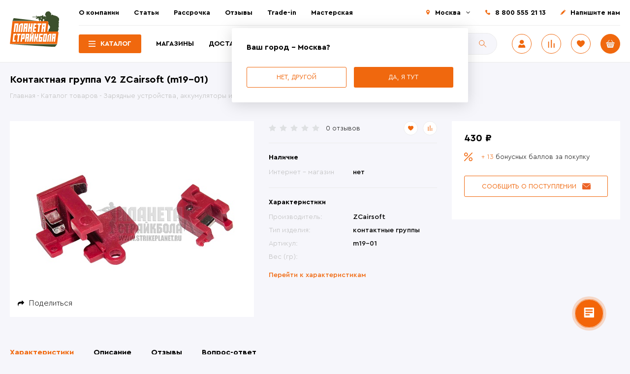

--- FILE ---
content_type: text/html; charset=UTF-8
request_url: https://strikeplanet.ru/catalog/akkumulyatory-zaryadnye-ustroystva/perekhodniki-kontaktnye-gruppy/zcairsoft-kontaktnaa-gruppa-dla-girboksa-v2-m19-01/
body_size: 25514
content:
<!DOCTYPE html><html lang="ru"><head><meta http-equiv="X-UA-Compatible" content="IE=edge"/><meta name="viewport" content="width=device-width, user-scalable=no, initial-scale=1"/><meta name="yandex-verification" content="05cce9b7f4cc4a4d"/><link rel="shortcut icon" type="image/x-icon" href="/favicon.ico"/><title>Купить Контактная группа V2 ZCairsoft (m19-01) - StrikePlanet.ru</title><!-- Для виджетов вк --><!-- Put this script tag to the <head> of your page --><!-- Put this script tag to the <head> of your page --><script data-skip-moving="true">var t = window; t.dataLayer = t.dataLayer || []; t.conversionpro_config = t.conversionpro_config || {'ready_ym':'Y','metrika_id':'12268189','ready_ga':'Y','analytics_id':'UA-29167244-1','ready_rt':'N',
'container_name':'dataLayer','base_currency':'RUB'};</script><meta http-equiv="Content-Type" content="text/html; charset=UTF-8" /><meta name="robots" content="index, follow" /><meta name="keywords" content="Контактная группа V2 ZCairsoft (m19-01) " /><meta name="description" content="Контактная группа V2 ZCairsoft (m19-01) купить с доставкой по России, Казахстану ☛ Лучшая цена ✔ «Планета страйкбола» | &amp;gt;10'000 довольных клиентов! ➤ Заходите!" /><script data-skip-moving="true">(function(w, d, n) {var cl = "bx-core";var ht = d.documentElement;var htc = ht ? ht.className : undefined;if (htc === undefined || htc.indexOf(cl) !== -1){return;}var ua = n.userAgent;if (/(iPad;)|(iPhone;)/i.test(ua)){cl += " bx-ios";}else if (/Windows/i.test(ua)){cl += ' bx-win';}else if (/Macintosh/i.test(ua)){cl += " bx-mac";}else if (/Linux/i.test(ua) && !/Android/i.test(ua)){cl += " bx-linux";}else if (/Android/i.test(ua)){cl += " bx-android";}cl += (/(ipad|iphone|android|mobile|touch)/i.test(ua) ? " bx-touch" : " bx-no-touch");cl += w.devicePixelRatio && w.devicePixelRatio >= 2? " bx-retina": " bx-no-retina";if (/AppleWebKit/.test(ua)){cl += " bx-chrome";}else if (/Opera/.test(ua)){cl += " bx-opera";}else if (/Firefox/.test(ua)){cl += " bx-firefox";}ht.className = htc ? htc + " " + cl : cl;})(window, document, navigator);</script><link href="/bitrix/js/ui/design-tokens/dist/ui.design-tokens.css?172067722726358" type="text/css" rel="stylesheet"/><link href="/bitrix/js/ui/fonts/opensans/ui.font.opensans.css?16671891622555" type="text/css" rel="stylesheet"/><link href="/bitrix/js/main/popup/dist/main.popup.bundle.css?175074999031694" type="text/css" rel="stylesheet"/><link href="/local/templates/28102020/components/bitrix/catalog.product.subscribe/subscribe/style.css?16038799911816" type="text/css" rel="stylesheet"/><link href="/local/templates/28102020/css/main.css?1759130413240715" type="text/css" rel="stylesheet" data-template-style="true"/><link href="/local/templates/28102020/css/p-style.css?17591304133355" type="text/css" rel="stylesheet" data-template-style="true"/><link href="/bitrix/panel/main/popup.css?167445226222696" type="text/css" rel="stylesheet" data-template-style="true"/><style>[v-cloak] {
display: none;
}</style></head><body class="inner catalog loading page-catalog_akkumulyatory_zaryadnye_ustroystva_perekhodniki_kontaktnye_gruppy_zcairsoft_kontaktnaa_grupp detail-page"><div id="app" v-cloak=""><div class="notificator"><div class="wrapper"><div class="notificator__text"></div></div></div> <div class="back_button hidden" @click="scrollToBack" v-cloak></div><header class="head"><div class="wrapper"><div class="head__content"><div class="header-left"><div class="logo"> <a class="logo__link" href="/"> <img src="/local/templates/28102020/img/logo.svg" alt="Купить Контактная группа V2 ZCairsoft (m19-01) - StrikePlanet.ru"/> </a></div></div><div class="header-right"><div class="header-top"><div class="wrapper"><div class="header-top__content"><nav class="main-menu"> <ul class="main-menu__list"> <li class="main-menu__item"><a href="/about/" class="main-menu__link">О компании</a></li> <li class="main-menu__item"><a href="/stati/" class="main-menu__link">Статьи</a></li> <li class="main-menu__item"><a href="/stati/internet-magazin-planeta-straykbola/rassrochka-v-planete-straykbola/" class="main-menu__link">Рассрочка</a></li> <li class="main-menu__item"><a target="_blank" href="https://vk.com/topic-33561338_28790021" class="main-menu__link">Отзывы</a></li> <li class="main-menu__item"><a href="/stati/o-roznichnykh-magazinakh-planety-straykbola/trade_in_v_strikeplanet/" class="main-menu__link">Trade-in</a></li> <li class="main-menu__item"><a href="/workshop/" class="main-menu__link">Мастерская</a></li> </ul></nav><div class="header-contacts"><div class="header-contacts__list"><div class="header-contacts__item header-contacts__item--city"><a class="city-select" href="javascript:;" title="Выбрать другой город">Москва</a><div class="city-change"><div class="city-change__top"><div class="city-change__title">Выберите или найдите свой город</div><div class="city-change__search"><form class="search-form" action="/catalog/" @submit="getLocationForm"><div class="search-input"><input class="search-input__control" name="q" type="text" placeholder="Поиск" autocomplete="off" @keyup="getLocation"/><input class="search-input__btn" type="submit" value="Поиск"/></div><div class="city-chenge-wrap"><ul class="ul-locations-list"><li v-for="(item, index) in arLocations" @click="setLocation(item.ID)">{{item.NAME}}({{item.REGION_SHORT_NAME}})</li></ul></div></form></div><ul class="city-change__list"><li class="city-change__item"><a class="city-change__link" @click="setLocation(1885)" href="javascript:;">Казань</a></li><li class="city-change__item"><a class="city-change__link" @click="setLocation(108)" href="javascript:;">Москва</a></li><li class="city-change__item"><a class="city-change__link" @click="setLocation(2158)" href="javascript:;">Самара</a></li><li class="city-change__item"><a class="city-change__link" @click="setLocation(2503)" href="javascript:;">Тюмень</a></li><li class="city-change__item"><a class="city-change__link" @click="setLocation(2342)" href="javascript:;">Уфа</a></li><li class="city-change__item"><a class="city-change__link" @click="setLocation(2681)" href="javascript:;">Челябинск</a></li></ul></div><div class="city-change__bottom"> <div class="alert">Если вы не нашли свой город - у нас есть</div> <div class="city-change__buttons"> <a class="btn" href="/delivery/">Доставка по России</a> <a class="btn" href="/delivery/?cityId=412">Доставка по Казахстану</a> <a class="btn" href="/delivery/?cityId=226">Доставка по Беларуси</a> <a class="btn" href="/delivery/?cityId=73725">Доставка по Киргизии</a> </div></div></div> <div class="city-question active"> <div class="city-change__bottom"> <div class="city-change__title">Ваш город - Москва?</div> <div class="city-change__buttons"> <a class="btn btn--bordered" id="another-city" href="javascript:;" @click="setCityQuestion('no')">Нет, другой</a> <a class="btn active" href="javascript:;" @click="setCityQuestion('yes')">Да, я тут</a> </div> </div> </div> </div><div class="header-contacts__item tel"><a href="tel:88005552113" class="tel">8 800 555 21 13</a></div><div class="header-contacts__item"><a class="contacts-us fancybox" href="#popupFeedback">Напишите нам</a></div></div></div></div></div></div><div class="header-bottom"><div class="wrapper"><div class="header-bottom__content"><div class="pages-menu"> <ul class="pages-menu__list"> <li class="pages-menu__item pages-menu__item-catalog active"><a href="/catalog/" class="pages-menu__link">Каталог</a></li> <li class="pages-menu__item "><a href="/contacts/" class="pages-menu__link">Магазины</a></li> <li class="pages-menu__item "><a href="/delivery/" class="pages-menu__link">Доставка</a></li> <li class="pages-menu__item "><a href="/contacts/" class="pages-menu__link">Контакты</a></li> </ul></div><div class="header-search"><div id="title-search"> <form class="search-form" action="/catalog/"> <div class="search-input"> <input id="title-search-input" class="search-input__control" type="text" name="q" value="" autocomplete="off" placeholder="Поиск"/> <input name="s" type="submit" class="search-input__btn" value="Поиск" /> </div> </form></div></div><div class="header-buttons"><div class="header-buttons__list"><div class="header-buttons__item header-user "><a class="user fancybox" href="#popupAuth" title="Авторизоваться"><img src="/local/templates/28102020/img/user.svg"/></a></div> <div class="header-buttons__item"> <a class="compare compare--counter" href="/catalog/compare/" :data-count="comparesCount" title="Сравнение"><img src="/local/templates/28102020/img/compare.svg"/></a> </div><div class="header-buttons__item"><a class="fav favorites--counter" href="/personal/favorites/" data-count="0" title="Избранные товары"><img src="/local/templates/28102020/img/fav.svg"/></a></div><div id="cartSmall" class="header-buttons__item header-cart"> <a class="cart cart--counter" href="/cart/" data-count="0" title="Перейти в корзину"><img src="/local/templates/28102020/img/basket.svg"/></a> </div></div></div><div class="burger"><span></span></div></div></div></div></div></div><div class="header-search header-search-mob"><div id="title-search"> <form class="search-form" action="/catalog/"> <div class="search-input"> <input id="title-search-input" class="search-input__control" type="text" name="q" value="" autocomplete="off" placeholder="Поиск"/> <input name="s" type="submit" class="search-input__btn" value="Поиск" /> </div> </form></div></div></div><div class="catalog-menu catalog-menu-2"> <ul class="catalog-menu__list"> <li class="catalog-menu__item"> <a href="/catalog/sales/" class="catalog-menu__link">Скидки, распродажи</a> </li> <li class="catalog-menu__item"> <a href="/catalog/new/" class="catalog-menu__link">Последние поступления</a> </li> <li class="catalog-menu__item"> <a href="/catalog/hot-offers/" class="catalog-menu__link">Горячие предложения</a> </li> <li class="catalog-menu__item has-submenu"> <a class="catalog-menu__link" href="/catalog/straykbolnoe-oruzhie/">Страйкбольное оружие</a> <div class="catalog-submenu-2"> <div class="catalog-submenu-2__col"> <ul class="catalog-submenu-2__list"> <li> <a href="/catalog/straykbolnoe-oruzhie/straykbolnye-avtomaty/" class="">Страйкбольные автоматы</a> <ul class="catalog-sub-submenu-2"> <li> <a href="/catalog/straykbolnoe-oruzhie/straykbolnye-avtomaty/avtomaty-ak/" class="">Автоматы АК-серии</a> </li> <li> <a href="/catalog/straykbolnoe-oruzhie/straykbolnye-avtomaty/avtomaty-m-serii/" class="">Автоматы М-серии</a> </li> <li> <a href="/catalog/straykbolnoe-oruzhie/straykbolnye-avtomaty/avtomaty-g-serii/" class="">Автоматы G-серии</a> </li> <li> <a href="/catalog/straykbolnoe-oruzhie/straykbolnye-avtomaty/pistolety-pulemety/" class="">Пистолеты-пулеметы</a> </li> <li> <a href="/catalog/straykbolnoe-oruzhie/straykbolnye-avtomaty/as-val-vss-vintorez-i-drugie/" class="">АС ВАЛ, ВСС Винторез и другие</a> </li> <li> <a href="/catalog/straykbolnoe-oruzhie/straykbolnye-avtomaty/avtomaty-prochikh-modeley/" class="">Автоматы прочих моделей</a> </li> </ul></li> <li> <a href="/catalog/straykbolnoe-oruzhie/vintovki/" class="">Винтовки</a> </li> <li> <a href="/catalog/straykbolnoe-oruzhie/pulemety/" class="">Пулеметы</a> </li> <li> <a href="/catalog/straykbolnoe-oruzhie/droboviki/" class="">Дробовики</a> </li> <li> <a href="/catalog/straykbolnoe-oruzhie/granatomety-zaryady-k-nim/" class="">Гранатометы</a> </li> <li> <a href="/catalog/straykbolnoe-oruzhie/pistolety/" class="">Пистолеты</a> <ul class="catalog-sub-submenu-2"> <li> <a href="/catalog/straykbolnoe-oruzhie/pistolety/glock/" class="">Glock</a> </li> <li> <a href="/catalog/straykbolnoe-oruzhie/pistolety/colt/" class="">Colt</a> </li> <li> <a href="/catalog/straykbolnoe-oruzhie/pistolety/beretta/" class="">Beretta</a> </li> <li> <a href="/catalog/straykbolnoe-oruzhie/pistolety/sig-sauer/" class="">Sig Sauer</a> </li> <li> <a href="/catalog/straykbolnoe-oruzhie/pistolety/pistolet-makarova-pm/" class="">Пистолет Макарова (ПМ)</a> </li> <li> <a href="/catalog/straykbolnoe-oruzhie/pistolety/pistolet-yarygina/" class="">Пистолет Ярыгина (Грач)</a> </li> <li> <a href="/catalog/straykbolnoe-oruzhie/pistolety/tulskiy-tokareva-tt/" class="">Тульский Токарева (ТТ)</a> </li> <li> <a href="/catalog/straykbolnoe-oruzhie/pistolety/pistolet-stechkina/" class="">Автоматический пистолет Стечкина (АПС)</a> </li> <li> <a href="/catalog/straykbolnoe-oruzhie/pistolety/drugie-modeli-pistoletov/" class="">Другие модели</a> </li> <li> <a href="/catalog/straykbolnoe-oruzhie/pistolety/esk_zbrojovka_cz/" class="">Česká zbrojovka (CZ)</a> </li> <li> <a href="/catalog/straykbolnoe-oruzhie/pistolety/revolvery/" class="">Револьверы</a> </li> </ul></li></ul></li> <li class="catalog-menu__item has-submenu"> <a class="catalog-menu__link" href="/catalog/raskhodniki/">Расходники</a> <div class="catalog-submenu-2"> <div class="catalog-submenu-2__col"> <ul class="catalog-submenu-2__list"> <li> <a href="/catalog/raskhodniki/straykbolnye-shary/" class="">Шары</a> </li> <li> <a href="/catalog/raskhodniki/pirotekhnika-dlya-straykbola/" class="">Пиротехника</a> <ul class="catalog-sub-submenu-2"> <li> <a href="/catalog/raskhodniki/pirotekhnika-dlya-straykbola/ruchnye-granaty/" class="">Ручные гранаты</a> </li> <li> <a href="/catalog/raskhodniki/pirotekhnika-dlya-straykbola/vystrely-k-granatometam-i-minometam/" class="">Выстрелы к гранатометам и минометам</a> </li> <li> <a href="/catalog/raskhodniki/pirotekhnika-dlya-straykbola/dymovye-shashki/" class="">Дымовые шашки</a> </li> <li> <a href="/catalog/raskhodniki/pirotekhnika-dlya-straykbola/miny/" class="">Мины</a> </li> <li> <a href="/catalog/raskhodniki/pirotekhnika-dlya-straykbola/signalnye-sredstva/" class="">Сигнальные средства</a> </li> </ul></li> <li> <a href="/catalog/raskhodniki/gaz-smazki-remkomplekty/" class="">Газ</a> <ul class="catalog-sub-submenu-2"> <li> <a href="/catalog/raskhodniki/gaz-smazki-remkomplekty/co2/" class="">CO2</a> </li> <li> <a href="/catalog/raskhodniki/gaz-smazki-remkomplekty/green-gas/" class="">Green gas</a> </li> <li> <a href="/catalog/raskhodniki/gaz-smazki-remkomplekty/adaptery/" class="">Газовые адаптеры</a> </li> </ul></li> <li> <a href="/catalog/raskhodniki/smazki-maslo/" class="">Смазки, масло</a> </li> </ul></div></div></li> <li class="catalog-menu__item has-submenu"> <a class="catalog-menu__link active" href="/catalog/akkumulyatory-zaryadnye-ustroystva/">Аккумуляторы и ЗУ</a> <div class="catalog-submenu-2"> <div class="catalog-submenu-2__col"> <ul class="catalog-submenu-2__list"> <li> <a href="/catalog/akkumulyatory-zaryadnye-ustroystva/akkumulyatory/" class="">Аккумуляторы</a> <ul class="catalog-sub-submenu-2"> <li> <a href="/catalog/akkumulyatory-zaryadnye-ustroystva/akkumulyatory/akb/" class="">акб</a> </li> </ul></li> <li> <a href="/catalog/akkumulyatory-zaryadnye-ustroystva/zaryadnye-ustroystva/" class="">Зарядные устройства</a> </li> <li> <a href="/catalog/akkumulyatory-zaryadnye-ustroystva/perekhodniki-kontaktnye-gruppy/" class=" active">Переходники, контактные группы</a> </li> <li> <a href="/catalog/akkumulyatory-zaryadnye-ustroystva/aksessuary/" class="">Аксессуары для аккумуляторов и ЗУ</a> </li> </ul></div></div></li> <li class="catalog-menu__item has-submenu"> <a class="catalog-menu__link" href="/catalog/magaziny/">Магазины</a> <div class="catalog-submenu-2"> <div class="catalog-submenu-2__col"> <ul class="catalog-submenu-2__list"> <li> <a href="/catalog/magaziny/mekhanicheskie-magaziny/" class="">Механические магазины</a> </li> <li> <a href="/catalog/magaziny/bunkernye-magaziny/" class="">Бункерные магазины</a> </li> <li> <a href="/catalog/magaziny/magaziny-dlya-pistoletov/" class="">Магазины для пистолетов</a> </li> <li> <a href="/catalog/magaziny/loaderi/" class="">Лоадеры</a> </li> <li> <a href="/catalog/magaziny/derzhateli-magazinov-sparki-magpuly/" class="">Аксессуары для магазинов</a> </li> <li> <a href="/catalog/magaziny/gazovye-magaziny/" class="">Газовые магазины</a> </li> </ul></div></div></li> <li class="catalog-menu__item has-submenu"> <a class="catalog-menu__link" href="/catalog/b-u-tovary/">Б/У товары</a> <div class="catalog-submenu-2"> <div class="catalog-submenu-2__col"> <ul class="catalog-submenu-2__list"> <li> <a href="/catalog/b-u-tovary/straykbolnoe-oruzhie-b-u/" class="">Страйкбольное оружие б/у</a> </li> <li> <a href="/catalog/b-u-tovary/snaryazhenie_b_u/" class="">Снаряжение б/у</a> <ul class="catalog-sub-submenu-2"> <li> <a href="/catalog/b-u-tovary/snaryazhenie_b_u/razgruzochnye_sistemy_b_u/" class="">Разгрузочные системы б\у</a> </li> <li> <a href="/catalog/b-u-tovary/snaryazhenie_b_u/podsumki_b_u/" class="">Подсумки б\у</a> </li> <li> <a href="/catalog/b-u-tovary/snaryazhenie_b_u/golovnye_ubory_b_u/" class="">Головные уборы б/у</a> </li> <li> <a href="/catalog/b-u-tovary/snaryazhenie_b_u/ochki_b_u/" class="">Очки б/у</a> </li> <li> <a href="/catalog/b-u-tovary/snaryazhenie_b_u/maski_b_u/" class="">Маски б/у</a> </li> <li> <a href="/catalog/b-u-tovary/snaryazhenie_b_u/ryukzaki_b_u/" class="">Рюкзаки б/у</a> </li> <li> <a href="/catalog/b-u-tovary/snaryazhenie_b_u/kobury_b_u/" class="">Кобуры б/у</a> </li> <li> <a href="/catalog/b-u-tovary/snaryazhenie_b_u/nakolenniki_i_nalokotniki_b_u/" class="">Наколенники и налокотники б/у</a> </li> <li> <a href="/catalog/b-u-tovary/snaryazhenie_b_u/snaryazhenie-b-u/" class="">Другое снаряжение б\у</a> </li> </ul></li> <li> <a href="/catalog/b-u-tovary/vneshnie-obvesy-b-u/" class="">Внешние обвесы б\у</a> </li> <li> <a href="/catalog/b-u-tovary/komplektuyushchie-korpusa-b-u/" class="">Комплектующие корпуса б/у</a> </li> <li> <a href="/catalog/b-u-tovary/vnutrennie-chasti-b-u/" class="">Внутренние части б/у</a> </li> <li> <a href="/catalog/b-u-tovary/magaziny-b-u/" class="">Магазины б/у</a> </li> <li> <a href="/catalog/b-u-tovary/akkumulyatory-b-u/" class="">Аккумуляторы и ЗУ б/у</a> </li> <li> <a href="/catalog/b-u-tovary/radiosvyaz_b_u/" class="">Радиосвязь б/у</a> </li> <li> <a href="/catalog/b-u-tovary/prochie-tovary-b-u/" class="">Прочие товары б/у</a> </li> <li> <a href="/catalog/b-u-tovary/nashivki_shevrony_b_u/" class="">Нашивки / шевроны б/у</a> </li> <li> <a href="/catalog/b-u-tovary/novye_tovary_b_u/" class="">Новые товары б/у</a> </li> </ul></div></div></li> <li class="catalog-menu__item has-submenu"> <a class="catalog-menu__link" href="/catalog/vneshnie-obvesy/">Внешние обвесы</a> <div class="catalog-submenu-2"> <div class="catalog-submenu-2__col"> <ul class="catalog-submenu-2__list"> <li> <a href="/catalog/vneshnie-obvesy/antabki/" class="">Антабки</a> </li> <li> <a href="/catalog/vneshnie-obvesy/glushiteli/" class="">Глушители и трассерные насадки</a> </li> <li> <a href="/catalog/vneshnie-obvesy/dtk-plamegasiteli/" class="">ДТК, пламегасители</a> </li> <li> <a href="/catalog/vneshnie-obvesy/teplovizionnye_pritsely_pritsely_i_monokulyary/" class="">Тепловизионные прицелы и монокуляры</a> </li> <li> <a href="/catalog/vneshnie-obvesy/kollimatornye-pritsely-aksessuary-k-nim/" class="">Коллиматорные прицелы, аксессуары к ним</a> </li> <li> <a href="/catalog/vneshnie-obvesy/komplektuyushchie-korpusa/" class="">Комплектующие корпуса</a> <ul class="catalog-sub-submenu-2"> <li> <a href="/catalog/vneshnie-obvesy/komplektuyushchie-korpusa/pereklyuchateli-rezhimov-ognya/" class="">Переключатели режимов огня</a> </li> <li> <a href="/catalog/vneshnie-obvesy/komplektuyushchie-korpusa/spuskovye-kryuchki/" class="">Спусковые крючки</a> </li> <li> <a href="/catalog/vneshnie-obvesy/komplektuyushchie-korpusa/shplinty-piny/" class="">Шплинты/пины</a> </li> <li> <a href="/catalog/vneshnie-obvesy/komplektuyushchie-korpusa/drugie-komplektuushie/" class="">Другое</a> </li> </ul></li> <li> <a href="/catalog/vneshnie-obvesy/krepleniya-montazhnye-elementy/" class="">Крепления, монтажные элементы</a> </li> <li> <a href="/catalog/vneshnie-obvesy/lazernye-tseleukazateli-ltsu/" class="">Лазерные целеуказатели (ЛЦУ)</a> </li> <li> <a href="/catalog/vneshnie-obvesy/magnifery/" class="">Магниферы</a> </li> <li> <a href="/catalog/vneshnie-obvesy/mushki-pritselnye-prisposobleniya/" class="">Мушки, прицельные приспособления</a> </li> <li> <a href="/catalog/vneshnie-obvesy/opticheskie-pritsely/" class="">Оптические прицелы</a> </li> <li> <a href="/catalog/vneshnie-obvesy/perekhodniki/" class="">Переходники</a> </li> <li> <a href="/catalog/vneshnie-obvesy/planki/" class="">Планки</a> </li> <li> <a href="/catalog/vneshnie-obvesy/priklady/" class="">Приклады</a> </li> <li> <a href="/catalog/vneshnie-obvesy/rukoyatki-na-tseve/" class="">Рукоятки на цевье</a> </li> <li> <a href="/catalog/vneshnie-obvesy/rukoyatki-pistoletnye/" class="">Рукоятки пистолетные</a> </li> <li> <a href="/catalog/vneshnie-obvesy/soshki/" class="">Сошки</a> </li> <li> <a href="/catalog/vneshnie-obvesy/fonari-aksessuary-k-nim/" class="">Фонари, аксессуары к ним</a> </li> <li> <a href="/catalog/vneshnie-obvesy/tsevya/" class="">Цевья</a> </li> <li> <a href="/catalog/vneshnie-obvesy/drugie-obvesy/" class="">Другие обвесы</a> </li> </ul></div></div></li> <li class="catalog-menu__item has-submenu"> <a class="catalog-menu__link" href="/catalog/zapchasti-detali/">Внутренние части</a> <div class="catalog-submenu-2"> <div class="catalog-submenu-2__col"> <ul class="catalog-submenu-2__list"> <li> <a href="/catalog/zapchasti-detali/antirevers-otsekatel/" class="">Антиреверс, отсекатель</a> </li> <li> <a href="/catalog/zapchasti-detali/vnutrennie-stvoliki/" class="">Внутренние стволики</a> </li> <li> <a href="/catalog/zapchasti-detali/vtulki-shayby-vinty/" class="">Втулки, шайбы, винты</a> </li> <li> <a href="/catalog/zapchasti-detali/girboksy/" class="">Гирбоксы</a> </li> <li> <a href="/catalog/zapchasti-detali/kamery-hop-up/" class="">Камеры хоп ап (hop up)</a> </li> <li> <a href="/catalog/zapchasti-detali/motory/" class="">Моторы</a> </li> <li> <a href="/catalog/zapchasti-detali/nabory-dlya-tyuninga/" class="">Наборы для тюнинга</a> </li> <li> <a href="/catalog/zapchasti-detali/nabory-pruzhin-girboksa/" class="">Наборы пружин гирбокса</a> </li> <li> <a href="/catalog/zapchasti-detali/napravlyayushchie-pruzhin/" class="">Направляющие пружин</a> </li> <li> <a href="/catalog/zapchasti-detali/nozly/" class="">Нозлы</a> </li> <li> <a href="/catalog/zapchasti-detali/vvd/" class="">ВВД</a> </li> <li> <a href="/catalog/zapchasti-detali/porshni-golovy/" class="">Поршни, головы</a> </li> <li> <a href="/catalog/zapchasti-detali/provodka-termousadka/" class="">Проводка, термоусадка</a> </li> <li> <a href="/catalog/zapchasti-detali/pruzhiny/" class="">Пружины</a> </li> <li> <a href="/catalog/zapchasti-detali/rezinki-hop-up/" class="">Резинки хоп ап (hop up)</a> </li> <li> <a href="/catalog/zapchasti-detali/selektornye-planki/" class="">Селекторные планки</a> </li> <li> <a href="/catalog/zapchasti-detali/tappet-planki/" class="">Таппет планки</a> </li> <li> <a href="/catalog/zapchasti-detali/tsilindry-golovy/" class="">Цилиндры, головы</a> </li> <li> <a href="/catalog/zapchasti-detali/shesterni/" class="">Шестерни</a> </li> <li> <a href="/catalog/zapchasti-detali/elektronnye-klyuchi/" class="">Электронные ключи</a> </li> <li> <a href="/catalog/zapchasti-detali/zapchasti-dlya-magazinov/" class="">Запчасти для магазинов</a> </li> <li> <a href="/catalog/zapchasti-detali/zapchasti-dlya-pistoletov/" class="">Запчасти для пистолетов</a> </li> <li> <a href="/catalog/zapchasti-detali/drugie-zapchasti/" class="">Другие запчасти</a> </li> </ul></div></div></li> <li class="catalog-menu__item has-submenu"> <a class="catalog-menu__link" href="/catalog/zashchita-ammunitsiya/">Снаряжение</a> <div class="catalog-submenu-2"> <div class="catalog-submenu-2__col"> <ul class="catalog-submenu-2__list"> <li> <a href="/catalog/zashchita-ammunitsiya/golovnye-ubory/" class="">Головные уборы</a> <ul class="catalog-sub-submenu-2"> <li> <a href="/catalog/zashchita-ammunitsiya/golovnye-ubory/arafatki-sharfy/" class="">Арафатки, шарфы</a> </li> <li> <a href="/catalog/zashchita-ammunitsiya/golovnye-ubory/aksessuary-dlya-shlemov/" class="">Аксессуары для шлемов</a> </li> <li> <a href="/catalog/zashchita-ammunitsiya/golovnye-ubory/balaklavy-bandany/" class="">Балаклавы, банданы</a> </li> <li> <a href="/catalog/zashchita-ammunitsiya/golovnye-ubory/beskozyrki/" class="">Бескозырки</a> </li> <li> <a href="/catalog/zashchita-ammunitsiya/golovnye-ubory/kepki/" class="">Кепки, бейсболки</a> </li> <li> <a href="/catalog/zashchita-ammunitsiya/golovnye-ubory/panamy/" class="">Панамы</a> </li> <li> <a href="/catalog/zashchita-ammunitsiya/golovnye-ubory/chekhly-na-kaski/" class="">Чехлы на шлем, каску</a> </li> <li> <a href="/catalog/zashchita-ammunitsiya/golovnye-ubory/shapki/" class="">Шапки</a> </li> <li> <a href="/catalog/zashchita-ammunitsiya/golovnye-ubory/shlema-kaski/" class="">Шлема, каски</a> </li> </ul></li> <li> <a href="/catalog/zashchita-ammunitsiya/karabiny-krepleniya/" class="">Карабины, крепления</a> </li> <li> <a href="/catalog/zashchita-ammunitsiya/kobury-nabedrennye-platformy/" class="">Кобуры, набедренные платформы</a> </li> <li> <a href="/catalog/zashchita-ammunitsiya/kompasy/" class="">Компасы</a> </li> <li> <a href="/catalog/zashchita-ammunitsiya/meditsina/" class="">Медицина</a> </li> <li> <a href="/catalog/zashchita-ammunitsiya/krema-kamuflyazhnye/" class="">Крема камуфляжные</a> </li> <li> <a href="/catalog/zashchita-ammunitsiya/aktivnye-naushniki_1/" class="">Активные наушники</a> </li> <li> <a href="/catalog/zashchita-ammunitsiya/maski-zashchitnye/" class="">Маски</a> </li> <li> <a href="/catalog/zashchita-ammunitsiya/maskirovochnye-lenty/" class="">Маскировочные ленты</a> </li> <li> <a href="/catalog/zashchita-ammunitsiya/maskirovochnye-sharfy/" class="">Маскировочные шарфы</a> </li> <li> <a href="/catalog/zashchita-ammunitsiya/nakolenniki-nalokotniki/" class="">Наколенники, налокотники</a> </li> <li> <a href="/catalog/zashchita-ammunitsiya/ochki-zashchitnye/" class="">Очки</a> </li> <li> <a href="/catalog/zashchita-ammunitsiya/parakord-shnury/" class="">Паракорд, шнуры</a> </li> <li> <a href="/catalog/zashchita-ammunitsiya/perenosnye-sidenya/" class="">Переносные сиденья</a> </li> <li> <a href="/catalog/zashchita-ammunitsiya/takticheskie-perchatki/" class="">Перчатки</a> </li> <li> <a href="/catalog/zashchita-ammunitsiya/pitevye-sistemy-flyagi/" class="">Питьевые системы, фляги</a> </li> <li> <a href="/catalog/zashchita-ammunitsiya/podsumki/" class="">Подсумки</a> </li> <li> <a href="/catalog/zashchita-ammunitsiya/poyasnye-remni/" class="">Поясные ремни</a> </li> <li> <a href="/catalog/zashchita-ammunitsiya/razgruzki/" class="">Разгрузки</a> </li> <li> <a href="/catalog/zashchita-ammunitsiya/varbelty/" class="">Варбелты</a> </li> <li> <a href="/catalog/zashchita-ammunitsiya/remni-dlya-oruzhiya/" class="">Ремни для оружия</a> </li> <li> <a href="/catalog/zashchita-ammunitsiya/ryukzaki-sumki/" class="">Рюкзаки, сумки</a> </li> <li> <a href="/catalog/zashchita-ammunitsiya/bronezashchita/" class="">Бронезащита</a> </li> <li> <a href="/catalog/zashchita-ammunitsiya/chekhly-oruzheynye/" class="">Чехлы оружейные</a> </li> <li> <a href="/catalog/zashchita-ammunitsiya/shevrony/" class="">Шевроны нашивки</a> </li> <li> <a href="/catalog/zashchita-ammunitsiya/binokli/" class="">Бинокли</a> </li> <li> <a href="/catalog/zashchita-ammunitsiya/drugie-tovary/" class="">Другие товары</a> </li> </ul></div></div></li> <li class="catalog-menu__item has-submenu"> <a class="catalog-menu__link" href="/catalog/nozhi-multituly/">Ножи, мультитулы</a> <div class="catalog-submenu-2"> <div class="catalog-submenu-2__col"> <ul class="catalog-submenu-2__list"> <li> <a href="/catalog/nozhi-multituly/nozhi/" class="">Туристические ножи</a> </li> <li> <a href="/catalog/nozhi-multituly/trenirovochnye-nozhi/" class="">Тренировочные ножи</a> </li> <li> <a href="/catalog/nozhi-multituly/metatelnye-nozhi/" class="">Метательные ножи</a> </li> <li> <a href="/catalog/nozhi-multituly/multituly/" class="">Мультитулы</a> </li> </ul></div></div></li> <li class="catalog-menu__item has-submenu"> <a class="catalog-menu__link" href="/catalog/radiosvyaz/">Радиосвязь</a> <div class="catalog-submenu-2"> <div class="catalog-submenu-2__col"> <ul class="catalog-submenu-2__list"> <li> <a href="/catalog/radiosvyaz/perenosnye-radiostantsii/" class="">Переносные радиостанции</a> </li> <li> <a href="/catalog/radiosvyaz/aksessuary_1/" class="">Аксессуары</a> </li> </ul></div></div></li> <li class="catalog-menu__item has-submenu"> <a class="catalog-menu__link" href="/catalog/nuzhnye-tovary/">Нужные товары</a> <div class="catalog-submenu-2"> <div class="catalog-submenu-2__col"> <ul class="catalog-submenu-2__list"> <li> <a href="/catalog/nuzhnye-tovary/khronografy/" class="">Хронографы</a> </li> <li> <a href="/catalog/nuzhnye-tovary/misheni/" class="">Мишени</a> </li> <li> <a href="/catalog/nuzhnye-tovary/suveniri/" class="">Сувениры</a> </li> <li> <a href="/catalog/nuzhnye-tovary/podstavki_pod_oruzhie/" class="">Подставки под оружие</a> </li> <li> <a href="/catalog/nuzhnye-tovary/granaty-kartridzhi/" class="">Аксессуары для гранатометов</a> </li> <li> <a href="/catalog/nuzhnye-tovary/drugie-tovary_1/" class="">Другие товары..</a> </li> <li> <a href="/catalog/nuzhnye-tovary/remkomplekty-nabory-dlya-chistki/" class="">Ремкомплекты, наборы для чистки..</a> </li> </ul></div></div></li> <li class="catalog-menu__item"> <a href="/catalog/utsenennye-tovary/" class="catalog-menu__link">Уцененные товары</a> </li> <li class="catalog-menu__item has-submenu"> <a class="catalog-menu__link" href="/catalog/pnevmatika-4-5mm/">Пневматика 4,5мм</a> <div class="catalog-submenu-2"> <div class="catalog-submenu-2__col"> <ul class="catalog-submenu-2__list"> <li> <a href="/catalog/pnevmatika-4-5mm/pistolety_1/" class="">Пистолеты 4,5мм</a> </li> <li> <a href="/catalog/pnevmatika-4-5mm/magaziny-dlya-pnevmaticheskikh-pistoletov/" class="">Магазины 4.5мм</a> </li> <li> <a href="/catalog/pnevmatika-4-5mm/shary-4-5-mm/" class="">Шары и пули 4,5 мм</a> </li> </ul></div></div></li> </ul> </div></header><div class="mobile-menu"><div class="mobile-menu__top"><div class="logo"> <a class="logo__link" href="/"> <img src="/local/templates/28102020/img/logo.svg" alt="Купить Контактная группа V2 ZCairsoft (m19-01) - StrikePlanet.ru"/> </a></div><div class="header-contacts"><div class="header-contacts__list"><div class="header-contacts__item header-contacts__item--city"><a class="city-select" href="javascript:;">Москва</a><div class="city-change"><div class="city-change__top"><div class="city-change__title">Выберите или найдите свой город</div><div class="city-change__search"><form class="search-form" action="/catalog/" @submit="getLocationForm"><div class="search-input"><input class="search-input__control" name="q" type="text" placeholder="Поиск" autocomplete="off" @keyup="getLocation"/><input class="search-input__btn" type="submit" value="Поиск"/></div><div class="city-chenge-wrap"><ul class="ul-locations-list"><li v-for="(item, index) in arLocations" @click="setLocation(item.ID)">{{item.NAME}}({{item.REGION_SHORT_NAME}})</li></ul></div></form></div><ul class="city-change__list"><li class="city-change__item"><a class="city-change__link" @click="setLocation(1885)" href="javascript:;">Казань</a></li><li class="city-change__item"><a class="city-change__link" @click="setLocation(108)" href="javascript:;">Москва</a></li><li class="city-change__item"><a class="city-change__link" @click="setLocation(2158)" href="javascript:;">Самара</a></li><li class="city-change__item"><a class="city-change__link" @click="setLocation(2503)" href="javascript:;">Тюмень</a></li><li class="city-change__item"><a class="city-change__link" @click="setLocation(2342)" href="javascript:;">Уфа</a></li><li class="city-change__item"><a class="city-change__link" @click="setLocation(2681)" href="javascript:;">Челябинск</a></li></ul></div><div class="city-change__bottom"> <div class="alert">Если вы не нашли свой город - у нас есть</div> <div class="city-change__buttons"> <a class="btn" href="/delivery/">Доставка по России</a> <a class="btn" href="/delivery/?cityId=412">Доставка по Казахстану</a> <a class="btn" href="/delivery/?cityId=226">Доставка по Беларуси</a> <a class="btn" href="/delivery/?cityId=73725">Доставка по Киргизии</a> </div></div></div> </div><div class="header-contacts__item tel"><a href="tel:88005552113" class="tel">8 800 555 21 13</a></div><div class="header-contacts__item"><a class="contacts-us fancybox" href="#popupFeedback">Напишите нам</a></div></div></div><div class="burger"><span></span></div></div><div class="mobile-menu__bottom"> <div class="mobile-menu__cont"> <ul class="mobile-menu__list"> <li class="mobile-menu__item mobile-menu__item--submenu"> <div class="mobile-menu-title">Каталог</div> <div class="mobile-menu__submenu"> <div class="mobile-menu__back">Назад</div> <a class="mobile-menu__link" href="/catalog/">Каталог</a> <ul class="mobile-menu__submenu-list"> <li class="mobile-menu__submenu-item"> <a class="mobile-menu__submenu-link" href="/catalog/sales/"> Скидки, распродажи </a> </li> <li class="mobile-menu__submenu-item"> <a class="mobile-menu__submenu-link" href="/catalog/new/"> Последние поступления </a> </li> <li class="mobile-menu__submenu-item"> <a class="mobile-menu__submenu-link" href="/catalog/hot-offers/"> Горячие предложения </a> </li> <li class="mobile-menu__submenu-item mobile-menu__submenu-item--submenu"> <div class="mobile-menu__submenu-title">Страйкбольное оружие</div> <div class="main-nav__sub-submenu"> <ul class="mobile-menu__sub-submenu-list"> <li class="mobile-menu__sub-submenu-item"> <a class="mobile-menu__sub-submenu-link" href="/catalog/straykbolnoe-oruzhie/straykbolnye-avtomaty/">Страйкбольные автоматы</a> </li> <li class="mobile-menu__sub-submenu-item"> <a class="mobile-menu__sub-submenu-link" href="/catalog/straykbolnoe-oruzhie/vintovki/">Винтовки</a> </li> <li class="mobile-menu__sub-submenu-item"> <a class="mobile-menu__sub-submenu-link" href="/catalog/straykbolnoe-oruzhie/pulemety/">Пулеметы</a> </li> <li class="mobile-menu__sub-submenu-item"> <a class="mobile-menu__sub-submenu-link" href="/catalog/straykbolnoe-oruzhie/droboviki/">Дробовики</a> </li> <li class="mobile-menu__sub-submenu-item"> <a class="mobile-menu__sub-submenu-link" href="/catalog/straykbolnoe-oruzhie/granatomety-zaryady-k-nim/">Гранатометы</a> </li> <li class="mobile-menu__sub-submenu-item"> <a class="mobile-menu__sub-submenu-link" href="/catalog/straykbolnoe-oruzhie/pistolety/">Пистолеты</a> </li> </ul></div></li> <li class="mobile-menu__submenu-item mobile-menu__submenu-item--submenu"> <div class="mobile-menu__submenu-title">Расходники</div> <div class="main-nav__sub-submenu"> <ul class="mobile-menu__sub-submenu-list"> <li class="mobile-menu__sub-submenu-item"> <a class="mobile-menu__sub-submenu-link" href="/catalog/raskhodniki/straykbolnye-shary/">Шары</a> </li> <li class="mobile-menu__sub-submenu-item"> <a class="mobile-menu__sub-submenu-link" href="/catalog/raskhodniki/pirotekhnika-dlya-straykbola/">Пиротехника</a> </li> <li class="mobile-menu__sub-submenu-item"> <a class="mobile-menu__sub-submenu-link" href="/catalog/raskhodniki/gaz-smazki-remkomplekty/">Газ</a> </li> <li class="mobile-menu__sub-submenu-item"> <a class="mobile-menu__sub-submenu-link" href="/catalog/raskhodniki/smazki-maslo/">Смазки, масло</a> </li> </ul></div></li> <li class="mobile-menu__submenu-item mobile-menu__submenu-item--submenu"> <div class="mobile-menu__submenu-title">Аккумуляторы и ЗУ</div> <div class="main-nav__sub-submenu"> <ul class="mobile-menu__sub-submenu-list"> <li class="mobile-menu__sub-submenu-item"> <a class="mobile-menu__sub-submenu-link" href="/catalog/akkumulyatory-zaryadnye-ustroystva/akkumulyatory/">Аккумуляторы</a> </li> <li class="mobile-menu__sub-submenu-item"> <a class="mobile-menu__sub-submenu-link" href="/catalog/akkumulyatory-zaryadnye-ustroystva/zaryadnye-ustroystva/">Зарядные устройства</a> </li> <li class="mobile-menu__sub-submenu-item"> <a class="mobile-menu__sub-submenu-link active" href="/catalog/akkumulyatory-zaryadnye-ustroystva/perekhodniki-kontaktnye-gruppy/">Переходники, контактные группы</a> </li> <li class="mobile-menu__sub-submenu-item"> <a class="mobile-menu__sub-submenu-link" href="/catalog/akkumulyatory-zaryadnye-ustroystva/aksessuary/">Аксессуары для аккумуляторов и ЗУ</a> </li> </ul></div></li> <li class="mobile-menu__submenu-item mobile-menu__submenu-item--submenu"> <div class="mobile-menu__submenu-title">Магазины</div> <div class="main-nav__sub-submenu"> <ul class="mobile-menu__sub-submenu-list"> <li class="mobile-menu__sub-submenu-item"> <a class="mobile-menu__sub-submenu-link" href="/catalog/magaziny/mekhanicheskie-magaziny/">Механические магазины</a> </li> <li class="mobile-menu__sub-submenu-item"> <a class="mobile-menu__sub-submenu-link" href="/catalog/magaziny/bunkernye-magaziny/">Бункерные магазины</a> </li> <li class="mobile-menu__sub-submenu-item"> <a class="mobile-menu__sub-submenu-link" href="/catalog/magaziny/magaziny-dlya-pistoletov/">Магазины для пистолетов</a> </li> <li class="mobile-menu__sub-submenu-item"> <a class="mobile-menu__sub-submenu-link" href="/catalog/magaziny/loaderi/">Лоадеры</a> </li> <li class="mobile-menu__sub-submenu-item"> <a class="mobile-menu__sub-submenu-link" href="/catalog/magaziny/derzhateli-magazinov-sparki-magpuly/">Аксессуары для магазинов</a> </li> <li class="mobile-menu__sub-submenu-item"> <a class="mobile-menu__sub-submenu-link" href="/catalog/magaziny/gazovye-magaziny/">Газовые магазины</a> </li> </ul></div></li> <li class="mobile-menu__submenu-item mobile-menu__submenu-item--submenu"> <div class="mobile-menu__submenu-title">Б/У товары</div> <div class="main-nav__sub-submenu"> <ul class="mobile-menu__sub-submenu-list"> <li class="mobile-menu__sub-submenu-item"> <a class="mobile-menu__sub-submenu-link" href="/catalog/b-u-tovary/straykbolnoe-oruzhie-b-u/">Страйкбольное оружие б/у</a> </li> <li class="mobile-menu__sub-submenu-item"> <a class="mobile-menu__sub-submenu-link" href="/catalog/b-u-tovary/snaryazhenie_b_u/">Снаряжение б/у</a> </li> <li class="mobile-menu__sub-submenu-item"> <a class="mobile-menu__sub-submenu-link" href="/catalog/b-u-tovary/vneshnie-obvesy-b-u/">Внешние обвесы б\у</a> </li> <li class="mobile-menu__sub-submenu-item"> <a class="mobile-menu__sub-submenu-link" href="/catalog/b-u-tovary/komplektuyushchie-korpusa-b-u/">Комплектующие корпуса б/у</a> </li> <li class="mobile-menu__sub-submenu-item"> <a class="mobile-menu__sub-submenu-link" href="/catalog/b-u-tovary/vnutrennie-chasti-b-u/">Внутренние части б/у</a> </li> <li class="mobile-menu__sub-submenu-item"> <a class="mobile-menu__sub-submenu-link" href="/catalog/b-u-tovary/magaziny-b-u/">Магазины б/у</a> </li> <li class="mobile-menu__sub-submenu-item"> <a class="mobile-menu__sub-submenu-link" href="/catalog/b-u-tovary/akkumulyatory-b-u/">Аккумуляторы и ЗУ б/у</a> </li> <li class="mobile-menu__sub-submenu-item"> <a class="mobile-menu__sub-submenu-link" href="/catalog/b-u-tovary/radiosvyaz_b_u/">Радиосвязь б/у</a> </li> <li class="mobile-menu__sub-submenu-item"> <a class="mobile-menu__sub-submenu-link" href="/catalog/b-u-tovary/prochie-tovary-b-u/">Прочие товары б/у</a> </li> <li class="mobile-menu__sub-submenu-item"> <a class="mobile-menu__sub-submenu-link" href="/catalog/b-u-tovary/nashivki_shevrony_b_u/">Нашивки / шевроны б/у</a> </li> <li class="mobile-menu__sub-submenu-item"> <a class="mobile-menu__sub-submenu-link" href="/catalog/b-u-tovary/novye_tovary_b_u/">Новые товары б/у</a> </li> </ul></div></li> <li class="mobile-menu__submenu-item mobile-menu__submenu-item--submenu"> <div class="mobile-menu__submenu-title">Внешние обвесы</div> <div class="main-nav__sub-submenu"> <ul class="mobile-menu__sub-submenu-list"> <li class="mobile-menu__sub-submenu-item"> <a class="mobile-menu__sub-submenu-link" href="/catalog/vneshnie-obvesy/antabki/">Антабки</a> </li> <li class="mobile-menu__sub-submenu-item"> <a class="mobile-menu__sub-submenu-link" href="/catalog/vneshnie-obvesy/glushiteli/">Глушители и трассерные насадки</a> </li> <li class="mobile-menu__sub-submenu-item"> <a class="mobile-menu__sub-submenu-link" href="/catalog/vneshnie-obvesy/dtk-plamegasiteli/">ДТК, пламегасители</a> </li> <li class="mobile-menu__sub-submenu-item"> <a class="mobile-menu__sub-submenu-link" href="/catalog/vneshnie-obvesy/teplovizionnye_pritsely_pritsely_i_monokulyary/">Тепловизионные прицелы и монокуляры</a> </li> <li class="mobile-menu__sub-submenu-item"> <a class="mobile-menu__sub-submenu-link" href="/catalog/vneshnie-obvesy/kollimatornye-pritsely-aksessuary-k-nim/">Коллиматорные прицелы, аксессуары к ним</a> </li> <li class="mobile-menu__sub-submenu-item"> <a class="mobile-menu__sub-submenu-link" href="/catalog/vneshnie-obvesy/komplektuyushchie-korpusa/">Комплектующие корпуса</a> </li> <li class="mobile-menu__sub-submenu-item"> <a class="mobile-menu__sub-submenu-link" href="/catalog/vneshnie-obvesy/krepleniya-montazhnye-elementy/">Крепления, монтажные элементы</a> </li> <li class="mobile-menu__sub-submenu-item"> <a class="mobile-menu__sub-submenu-link" href="/catalog/vneshnie-obvesy/lazernye-tseleukazateli-ltsu/">Лазерные целеуказатели (ЛЦУ)</a> </li> <li class="mobile-menu__sub-submenu-item"> <a class="mobile-menu__sub-submenu-link" href="/catalog/vneshnie-obvesy/magnifery/">Магниферы</a> </li> <li class="mobile-menu__sub-submenu-item"> <a class="mobile-menu__sub-submenu-link" href="/catalog/vneshnie-obvesy/mushki-pritselnye-prisposobleniya/">Мушки, прицельные приспособления</a> </li> <li class="mobile-menu__sub-submenu-item"> <a class="mobile-menu__sub-submenu-link" href="/catalog/vneshnie-obvesy/opticheskie-pritsely/">Оптические прицелы</a> </li> <li class="mobile-menu__sub-submenu-item"> <a class="mobile-menu__sub-submenu-link" href="/catalog/vneshnie-obvesy/perekhodniki/">Переходники</a> </li> <li class="mobile-menu__sub-submenu-item"> <a class="mobile-menu__sub-submenu-link" href="/catalog/vneshnie-obvesy/planki/">Планки</a> </li> <li class="mobile-menu__sub-submenu-item"> <a class="mobile-menu__sub-submenu-link" href="/catalog/vneshnie-obvesy/priklady/">Приклады</a> </li> <li class="mobile-menu__sub-submenu-item"> <a class="mobile-menu__sub-submenu-link" href="/catalog/vneshnie-obvesy/rukoyatki-na-tseve/">Рукоятки на цевье</a> </li> <li class="mobile-menu__sub-submenu-item"> <a class="mobile-menu__sub-submenu-link" href="/catalog/vneshnie-obvesy/rukoyatki-pistoletnye/">Рукоятки пистолетные</a> </li> <li class="mobile-menu__sub-submenu-item"> <a class="mobile-menu__sub-submenu-link" href="/catalog/vneshnie-obvesy/soshki/">Сошки</a> </li> <li class="mobile-menu__sub-submenu-item"> <a class="mobile-menu__sub-submenu-link" href="/catalog/vneshnie-obvesy/fonari-aksessuary-k-nim/">Фонари, аксессуары к ним</a> </li> <li class="mobile-menu__sub-submenu-item"> <a class="mobile-menu__sub-submenu-link" href="/catalog/vneshnie-obvesy/tsevya/">Цевья</a> </li> <li class="mobile-menu__sub-submenu-item"> <a class="mobile-menu__sub-submenu-link" href="/catalog/vneshnie-obvesy/drugie-obvesy/">Другие обвесы</a> </li> </ul></div></li> <li class="mobile-menu__submenu-item mobile-menu__submenu-item--submenu"> <div class="mobile-menu__submenu-title">Внутренние части</div> <div class="main-nav__sub-submenu"> <ul class="mobile-menu__sub-submenu-list"> <li class="mobile-menu__sub-submenu-item"> <a class="mobile-menu__sub-submenu-link" href="/catalog/zapchasti-detali/antirevers-otsekatel/">Антиреверс, отсекатель</a> </li> <li class="mobile-menu__sub-submenu-item"> <a class="mobile-menu__sub-submenu-link" href="/catalog/zapchasti-detali/vnutrennie-stvoliki/">Внутренние стволики</a> </li> <li class="mobile-menu__sub-submenu-item"> <a class="mobile-menu__sub-submenu-link" href="/catalog/zapchasti-detali/vtulki-shayby-vinty/">Втулки, шайбы, винты</a> </li> <li class="mobile-menu__sub-submenu-item"> <a class="mobile-menu__sub-submenu-link" href="/catalog/zapchasti-detali/girboksy/">Гирбоксы</a> </li> <li class="mobile-menu__sub-submenu-item"> <a class="mobile-menu__sub-submenu-link" href="/catalog/zapchasti-detali/kamery-hop-up/">Камеры хоп ап (hop up)</a> </li> <li class="mobile-menu__sub-submenu-item"> <a class="mobile-menu__sub-submenu-link" href="/catalog/zapchasti-detali/motory/">Моторы</a> </li> <li class="mobile-menu__sub-submenu-item"> <a class="mobile-menu__sub-submenu-link" href="/catalog/zapchasti-detali/nabory-dlya-tyuninga/">Наборы для тюнинга</a> </li> <li class="mobile-menu__sub-submenu-item"> <a class="mobile-menu__sub-submenu-link" href="/catalog/zapchasti-detali/nabory-pruzhin-girboksa/">Наборы пружин гирбокса</a> </li> <li class="mobile-menu__sub-submenu-item"> <a class="mobile-menu__sub-submenu-link" href="/catalog/zapchasti-detali/napravlyayushchie-pruzhin/">Направляющие пружин</a> </li> <li class="mobile-menu__sub-submenu-item"> <a class="mobile-menu__sub-submenu-link" href="/catalog/zapchasti-detali/nozly/">Нозлы</a> </li> <li class="mobile-menu__sub-submenu-item"> <a class="mobile-menu__sub-submenu-link" href="/catalog/zapchasti-detali/vvd/">ВВД</a> </li> <li class="mobile-menu__sub-submenu-item"> <a class="mobile-menu__sub-submenu-link" href="/catalog/zapchasti-detali/porshni-golovy/">Поршни, головы</a> </li> <li class="mobile-menu__sub-submenu-item"> <a class="mobile-menu__sub-submenu-link" href="/catalog/zapchasti-detali/provodka-termousadka/">Проводка, термоусадка</a> </li> <li class="mobile-menu__sub-submenu-item"> <a class="mobile-menu__sub-submenu-link" href="/catalog/zapchasti-detali/pruzhiny/">Пружины</a> </li> <li class="mobile-menu__sub-submenu-item"> <a class="mobile-menu__sub-submenu-link" href="/catalog/zapchasti-detali/rezinki-hop-up/">Резинки хоп ап (hop up)</a> </li> <li class="mobile-menu__sub-submenu-item"> <a class="mobile-menu__sub-submenu-link" href="/catalog/zapchasti-detali/selektornye-planki/">Селекторные планки</a> </li> <li class="mobile-menu__sub-submenu-item"> <a class="mobile-menu__sub-submenu-link" href="/catalog/zapchasti-detali/tappet-planki/">Таппет планки</a> </li> <li class="mobile-menu__sub-submenu-item"> <a class="mobile-menu__sub-submenu-link" href="/catalog/zapchasti-detali/tsilindry-golovy/">Цилиндры, головы</a> </li> <li class="mobile-menu__sub-submenu-item"> <a class="mobile-menu__sub-submenu-link" href="/catalog/zapchasti-detali/shesterni/">Шестерни</a> </li> <li class="mobile-menu__sub-submenu-item"> <a class="mobile-menu__sub-submenu-link" href="/catalog/zapchasti-detali/elektronnye-klyuchi/">Электронные ключи</a> </li> <li class="mobile-menu__sub-submenu-item"> <a class="mobile-menu__sub-submenu-link" href="/catalog/zapchasti-detali/zapchasti-dlya-magazinov/">Запчасти для магазинов</a> </li> <li class="mobile-menu__sub-submenu-item"> <a class="mobile-menu__sub-submenu-link" href="/catalog/zapchasti-detali/zapchasti-dlya-pistoletov/">Запчасти для пистолетов</a> </li> <li class="mobile-menu__sub-submenu-item"> <a class="mobile-menu__sub-submenu-link" href="/catalog/zapchasti-detali/drugie-zapchasti/">Другие запчасти</a> </li> </ul></div></li> <li class="mobile-menu__submenu-item mobile-menu__submenu-item--submenu"> <div class="mobile-menu__submenu-title">Снаряжение</div> <div class="main-nav__sub-submenu"> <ul class="mobile-menu__sub-submenu-list"> <li class="mobile-menu__sub-submenu-item"> <a class="mobile-menu__sub-submenu-link" href="/catalog/zashchita-ammunitsiya/golovnye-ubory/">Головные уборы</a> </li> <li class="mobile-menu__sub-submenu-item"> <a class="mobile-menu__sub-submenu-link" href="/catalog/zashchita-ammunitsiya/karabiny-krepleniya/">Карабины, крепления</a> </li> <li class="mobile-menu__sub-submenu-item"> <a class="mobile-menu__sub-submenu-link" href="/catalog/zashchita-ammunitsiya/kobury-nabedrennye-platformy/">Кобуры, набедренные платформы</a> </li> <li class="mobile-menu__sub-submenu-item"> <a class="mobile-menu__sub-submenu-link" href="/catalog/zashchita-ammunitsiya/kompasy/">Компасы</a> </li> <li class="mobile-menu__sub-submenu-item"> <a class="mobile-menu__sub-submenu-link" href="/catalog/zashchita-ammunitsiya/meditsina/">Медицина</a> </li> <li class="mobile-menu__sub-submenu-item"> <a class="mobile-menu__sub-submenu-link" href="/catalog/zashchita-ammunitsiya/krema-kamuflyazhnye/">Крема камуфляжные</a> </li> <li class="mobile-menu__sub-submenu-item"> <a class="mobile-menu__sub-submenu-link" href="/catalog/zashchita-ammunitsiya/aktivnye-naushniki_1/">Активные наушники</a> </li> <li class="mobile-menu__sub-submenu-item"> <a class="mobile-menu__sub-submenu-link" href="/catalog/zashchita-ammunitsiya/maski-zashchitnye/">Маски</a> </li> <li class="mobile-menu__sub-submenu-item"> <a class="mobile-menu__sub-submenu-link" href="/catalog/zashchita-ammunitsiya/maskirovochnye-lenty/">Маскировочные ленты</a> </li> <li class="mobile-menu__sub-submenu-item"> <a class="mobile-menu__sub-submenu-link" href="/catalog/zashchita-ammunitsiya/maskirovochnye-sharfy/">Маскировочные шарфы</a> </li> <li class="mobile-menu__sub-submenu-item"> <a class="mobile-menu__sub-submenu-link" href="/catalog/zashchita-ammunitsiya/nakolenniki-nalokotniki/">Наколенники, налокотники</a> </li> <li class="mobile-menu__sub-submenu-item"> <a class="mobile-menu__sub-submenu-link" href="/catalog/zashchita-ammunitsiya/ochki-zashchitnye/">Очки</a> </li> <li class="mobile-menu__sub-submenu-item"> <a class="mobile-menu__sub-submenu-link" href="/catalog/zashchita-ammunitsiya/parakord-shnury/">Паракорд, шнуры</a> </li> <li class="mobile-menu__sub-submenu-item"> <a class="mobile-menu__sub-submenu-link" href="/catalog/zashchita-ammunitsiya/perenosnye-sidenya/">Переносные сиденья</a> </li> <li class="mobile-menu__sub-submenu-item"> <a class="mobile-menu__sub-submenu-link" href="/catalog/zashchita-ammunitsiya/takticheskie-perchatki/">Перчатки</a> </li> <li class="mobile-menu__sub-submenu-item"> <a class="mobile-menu__sub-submenu-link" href="/catalog/zashchita-ammunitsiya/pitevye-sistemy-flyagi/">Питьевые системы, фляги</a> </li> <li class="mobile-menu__sub-submenu-item"> <a class="mobile-menu__sub-submenu-link" href="/catalog/zashchita-ammunitsiya/podsumki/">Подсумки</a> </li> <li class="mobile-menu__sub-submenu-item"> <a class="mobile-menu__sub-submenu-link" href="/catalog/zashchita-ammunitsiya/poyasnye-remni/">Поясные ремни</a> </li> <li class="mobile-menu__sub-submenu-item"> <a class="mobile-menu__sub-submenu-link" href="/catalog/zashchita-ammunitsiya/razgruzki/">Разгрузки</a> </li> <li class="mobile-menu__sub-submenu-item"> <a class="mobile-menu__sub-submenu-link" href="/catalog/zashchita-ammunitsiya/varbelty/">Варбелты</a> </li> <li class="mobile-menu__sub-submenu-item"> <a class="mobile-menu__sub-submenu-link" href="/catalog/zashchita-ammunitsiya/remni-dlya-oruzhiya/">Ремни для оружия</a> </li> <li class="mobile-menu__sub-submenu-item"> <a class="mobile-menu__sub-submenu-link" href="/catalog/zashchita-ammunitsiya/ryukzaki-sumki/">Рюкзаки, сумки</a> </li> <li class="mobile-menu__sub-submenu-item"> <a class="mobile-menu__sub-submenu-link" href="/catalog/zashchita-ammunitsiya/bronezashchita/">Бронезащита</a> </li> <li class="mobile-menu__sub-submenu-item"> <a class="mobile-menu__sub-submenu-link" href="/catalog/zashchita-ammunitsiya/chekhly-oruzheynye/">Чехлы оружейные</a> </li> <li class="mobile-menu__sub-submenu-item"> <a class="mobile-menu__sub-submenu-link" href="/catalog/zashchita-ammunitsiya/shevrony/">Шевроны нашивки</a> </li> <li class="mobile-menu__sub-submenu-item"> <a class="mobile-menu__sub-submenu-link" href="/catalog/zashchita-ammunitsiya/binokli/">Бинокли</a> </li> <li class="mobile-menu__sub-submenu-item"> <a class="mobile-menu__sub-submenu-link" href="/catalog/zashchita-ammunitsiya/drugie-tovary/">Другие товары</a> </li> </ul></div></li> <li class="mobile-menu__submenu-item mobile-menu__submenu-item--submenu"> <div class="mobile-menu__submenu-title">Ножи, мультитулы</div> <div class="main-nav__sub-submenu"> <ul class="mobile-menu__sub-submenu-list"> <li class="mobile-menu__sub-submenu-item"> <a class="mobile-menu__sub-submenu-link" href="/catalog/nozhi-multituly/nozhi/">Туристические ножи</a> </li> <li class="mobile-menu__sub-submenu-item"> <a class="mobile-menu__sub-submenu-link" href="/catalog/nozhi-multituly/trenirovochnye-nozhi/">Тренировочные ножи</a> </li> <li class="mobile-menu__sub-submenu-item"> <a class="mobile-menu__sub-submenu-link" href="/catalog/nozhi-multituly/metatelnye-nozhi/">Метательные ножи</a> </li> <li class="mobile-menu__sub-submenu-item"> <a class="mobile-menu__sub-submenu-link" href="/catalog/nozhi-multituly/multituly/">Мультитулы</a> </li> </ul></div></li> <li class="mobile-menu__submenu-item mobile-menu__submenu-item--submenu"> <div class="mobile-menu__submenu-title">Радиосвязь</div> <div class="main-nav__sub-submenu"> <ul class="mobile-menu__sub-submenu-list"> <li class="mobile-menu__sub-submenu-item"> <a class="mobile-menu__sub-submenu-link" href="/catalog/radiosvyaz/perenosnye-radiostantsii/">Переносные радиостанции</a> </li> <li class="mobile-menu__sub-submenu-item"> <a class="mobile-menu__sub-submenu-link" href="/catalog/radiosvyaz/aksessuary_1/">Аксессуары</a> </li> </ul></div></li> <li class="mobile-menu__submenu-item mobile-menu__submenu-item--submenu"> <div class="mobile-menu__submenu-title">Нужные товары</div> <div class="main-nav__sub-submenu"> <ul class="mobile-menu__sub-submenu-list"> <li class="mobile-menu__sub-submenu-item"> <a class="mobile-menu__sub-submenu-link" href="/catalog/nuzhnye-tovary/khronografy/">Хронографы</a> </li> <li class="mobile-menu__sub-submenu-item"> <a class="mobile-menu__sub-submenu-link" href="/catalog/nuzhnye-tovary/misheni/">Мишени</a> </li> <li class="mobile-menu__sub-submenu-item"> <a class="mobile-menu__sub-submenu-link" href="/catalog/nuzhnye-tovary/suveniri/">Сувениры</a> </li> <li class="mobile-menu__sub-submenu-item"> <a class="mobile-menu__sub-submenu-link" href="/catalog/nuzhnye-tovary/podstavki_pod_oruzhie/">Подставки под оружие</a> </li> <li class="mobile-menu__sub-submenu-item"> <a class="mobile-menu__sub-submenu-link" href="/catalog/nuzhnye-tovary/granaty-kartridzhi/">Аксессуары для гранатометов</a> </li> <li class="mobile-menu__sub-submenu-item"> <a class="mobile-menu__sub-submenu-link" href="/catalog/nuzhnye-tovary/drugie-tovary_1/">Другие товары..</a> </li> <li class="mobile-menu__sub-submenu-item"> <a class="mobile-menu__sub-submenu-link" href="/catalog/nuzhnye-tovary/remkomplekty-nabory-dlya-chistki/">Ремкомплекты, наборы для чистки..</a> </li> </ul></div></li> <li class="mobile-menu__submenu-item"> <a class="mobile-menu__submenu-link" href="/catalog/utsenennye-tovary/"> Уцененные товары </a> </li> <li class="mobile-menu__submenu-item mobile-menu__submenu-item--submenu"> <div class="mobile-menu__submenu-title">Пневматика 4,5мм</div> <div class="main-nav__sub-submenu"> <ul class="mobile-menu__sub-submenu-list"> <li class="mobile-menu__sub-submenu-item"> <a class="mobile-menu__sub-submenu-link" href="/catalog/pnevmatika-4-5mm/pistolety_1/">Пистолеты 4,5мм</a> </li> <li class="mobile-menu__sub-submenu-item"> <a class="mobile-menu__sub-submenu-link" href="/catalog/pnevmatika-4-5mm/magaziny-dlya-pnevmaticheskikh-pistoletov/">Магазины 4.5мм</a> </li> <li class="mobile-menu__sub-submenu-item"> <a class="mobile-menu__sub-submenu-link" href="/catalog/pnevmatika-4-5mm/shary-4-5-mm/">Шары и пули 4,5 мм</a> </li> </ul></div></li> </ul> </div> </li> </ul> </div> <div class="pages-menu"> <ul class="pages-menu__list"> <li class="pages-menu__item "><a href="/contacts/" class="pages-menu__link">Магазины</a></li> <li class="pages-menu__item "><a href="/delivery/" class="pages-menu__link">Доставка</a></li> <li class="pages-menu__item "><a href="/contacts/" class="pages-menu__link">Контакты</a></li> </ul></div><nav class="main-menu"> <ul class="main-menu__list"> <li class="main-menu__item"><a href="/about/" class="main-menu__link">О компании</a></li> <li class="main-menu__item"><a href="/stati/" class="main-menu__link">Статьи</a></li> <li class="main-menu__item"><a href="/stati/internet-magazin-planeta-straykbola/rassrochka-v-planete-straykbola/" class="main-menu__link">Рассрочка</a></li> <li class="main-menu__item"><a target="_blank" href="https://vk.com/topic-33561338_28790021" class="main-menu__link">Отзывы</a></li> <li class="main-menu__item"><a href="/stati/o-roznichnykh-magazinakh-planety-straykbola/trade_in_v_strikeplanet/" class="main-menu__link">Trade-in</a></li> <li class="main-menu__item"><a href="/workshop/" class="main-menu__link">Мастерская</a></li> </ul></nav><div class="footer-menu"><div class="footer__title">Информация</div><ul class="footer-menu__list"> <li class="footer-menu__item"><a href="/stati/o-straykbolnom-oruzhii/vybor-straykbolnogo-oruzhiya/" class="footer-menu__link">Как выбрать оружие?</a></li> <li class="footer-menu__item"><a href="/stati/novichku/straykbolnye-shary/" class="footer-menu__link">Шары для страйкбола</a></li> <li class="footer-menu__item"><a href="/stati/novichku/osnovy-bezopasnoy-igry-v-straykbol/" class="footer-menu__link">Основы безопасной игры</a></li> <li class="footer-menu__item"><a href="/cashback/" class="footer-menu__link">Бонусная программа</a></li></ul></div><div class="footer-menu"><div class="footer__title">Покупателю</div><ul class="footer-menu__list"> <li class="footer-menu__item"><a href="/delivery/" class="footer-menu__link">Доставка</a></li> <li class="footer-menu__item"><a href="/stati/internet-magazin-planeta-straykbola/kak-sdelat-zakaz/" class="footer-menu__link">Как заказать</a></li> <li class="footer-menu__item"><a href="/stati/internet-magazin-planeta-straykbola/sposoby-oplaty/" class="footer-menu__link">Способы оплаты</a></li> <li class="footer-menu__item"><a href="/warranty-returns/" class="footer-menu__link">Гарантия и возврат</a></li></ul></div></div></div><aside class="aside"><div class="logo"> <a class="logo__link" href="/"> <img src="/local/templates/28102020/img/logo.svg" alt="Купить Контактная группа V2 ZCairsoft (m19-01) - StrikePlanet.ru"/> </a></div><div class="catalog-menu catalog-menu-2"> <ul class="catalog-menu__list"> <li class="catalog-menu__item"> <a href="/catalog/sales/" class="catalog-menu__link">Скидки, распродажи</a> </li> <li class="catalog-menu__item"> <a href="/catalog/new/" class="catalog-menu__link">Последние поступления</a> </li> <li class="catalog-menu__item"> <a href="/catalog/hot-offers/" class="catalog-menu__link">Горячие предложения</a> </li> <li class="catalog-menu__item has-submenu"> <a class="catalog-menu__link" href="/catalog/straykbolnoe-oruzhie/">Страйкбольное оружие</a> <div class="catalog-submenu-2"> <div class="catalog-submenu-2__col"> <ul class="catalog-submenu-2__list"> <li> <a href="/catalog/straykbolnoe-oruzhie/straykbolnye-avtomaty/" class="">Страйкбольные автоматы</a> <ul class="catalog-sub-submenu-2"> <li> <a href="/catalog/straykbolnoe-oruzhie/straykbolnye-avtomaty/avtomaty-ak/" class="">Автоматы АК-серии</a> </li> <li> <a href="/catalog/straykbolnoe-oruzhie/straykbolnye-avtomaty/avtomaty-m-serii/" class="">Автоматы М-серии</a> </li> <li> <a href="/catalog/straykbolnoe-oruzhie/straykbolnye-avtomaty/avtomaty-g-serii/" class="">Автоматы G-серии</a> </li> <li> <a href="/catalog/straykbolnoe-oruzhie/straykbolnye-avtomaty/pistolety-pulemety/" class="">Пистолеты-пулеметы</a> </li> <li> <a href="/catalog/straykbolnoe-oruzhie/straykbolnye-avtomaty/as-val-vss-vintorez-i-drugie/" class="">АС ВАЛ, ВСС Винторез и другие</a> </li> <li> <a href="/catalog/straykbolnoe-oruzhie/straykbolnye-avtomaty/avtomaty-prochikh-modeley/" class="">Автоматы прочих моделей</a> </li> </ul></li> <li> <a href="/catalog/straykbolnoe-oruzhie/vintovki/" class="">Винтовки</a> </li> <li> <a href="/catalog/straykbolnoe-oruzhie/pulemety/" class="">Пулеметы</a> </li> <li> <a href="/catalog/straykbolnoe-oruzhie/droboviki/" class="">Дробовики</a> </li> <li> <a href="/catalog/straykbolnoe-oruzhie/granatomety-zaryady-k-nim/" class="">Гранатометы</a> </li> <li> <a href="/catalog/straykbolnoe-oruzhie/pistolety/" class="">Пистолеты</a> <ul class="catalog-sub-submenu-2"> <li> <a href="/catalog/straykbolnoe-oruzhie/pistolety/glock/" class="">Glock</a> </li> <li> <a href="/catalog/straykbolnoe-oruzhie/pistolety/colt/" class="">Colt</a> </li> <li> <a href="/catalog/straykbolnoe-oruzhie/pistolety/beretta/" class="">Beretta</a> </li> <li> <a href="/catalog/straykbolnoe-oruzhie/pistolety/sig-sauer/" class="">Sig Sauer</a> </li> <li> <a href="/catalog/straykbolnoe-oruzhie/pistolety/pistolet-makarova-pm/" class="">Пистолет Макарова (ПМ)</a> </li> <li> <a href="/catalog/straykbolnoe-oruzhie/pistolety/pistolet-yarygina/" class="">Пистолет Ярыгина (Грач)</a> </li> <li> <a href="/catalog/straykbolnoe-oruzhie/pistolety/tulskiy-tokareva-tt/" class="">Тульский Токарева (ТТ)</a> </li> <li> <a href="/catalog/straykbolnoe-oruzhie/pistolety/pistolet-stechkina/" class="">Автоматический пистолет Стечкина (АПС)</a> </li> <li> <a href="/catalog/straykbolnoe-oruzhie/pistolety/drugie-modeli-pistoletov/" class="">Другие модели</a> </li> <li> <a href="/catalog/straykbolnoe-oruzhie/pistolety/esk_zbrojovka_cz/" class="">Česká zbrojovka (CZ)</a> </li> <li> <a href="/catalog/straykbolnoe-oruzhie/pistolety/revolvery/" class="">Револьверы</a> </li> </ul></li></ul></li> <li class="catalog-menu__item has-submenu"> <a class="catalog-menu__link" href="/catalog/raskhodniki/">Расходники</a> <div class="catalog-submenu-2"> <div class="catalog-submenu-2__col"> <ul class="catalog-submenu-2__list"> <li> <a href="/catalog/raskhodniki/straykbolnye-shary/" class="">Шары</a> </li> <li> <a href="/catalog/raskhodniki/pirotekhnika-dlya-straykbola/" class="">Пиротехника</a> <ul class="catalog-sub-submenu-2"> <li> <a href="/catalog/raskhodniki/pirotekhnika-dlya-straykbola/ruchnye-granaty/" class="">Ручные гранаты</a> </li> <li> <a href="/catalog/raskhodniki/pirotekhnika-dlya-straykbola/vystrely-k-granatometam-i-minometam/" class="">Выстрелы к гранатометам и минометам</a> </li> <li> <a href="/catalog/raskhodniki/pirotekhnika-dlya-straykbola/dymovye-shashki/" class="">Дымовые шашки</a> </li> <li> <a href="/catalog/raskhodniki/pirotekhnika-dlya-straykbola/miny/" class="">Мины</a> </li> <li> <a href="/catalog/raskhodniki/pirotekhnika-dlya-straykbola/signalnye-sredstva/" class="">Сигнальные средства</a> </li> </ul></li> <li> <a href="/catalog/raskhodniki/gaz-smazki-remkomplekty/" class="">Газ</a> <ul class="catalog-sub-submenu-2"> <li> <a href="/catalog/raskhodniki/gaz-smazki-remkomplekty/co2/" class="">CO2</a> </li> <li> <a href="/catalog/raskhodniki/gaz-smazki-remkomplekty/green-gas/" class="">Green gas</a> </li> <li> <a href="/catalog/raskhodniki/gaz-smazki-remkomplekty/adaptery/" class="">Газовые адаптеры</a> </li> </ul></li> <li> <a href="/catalog/raskhodniki/smazki-maslo/" class="">Смазки, масло</a> </li> </ul></div></div></li> <li class="catalog-menu__item has-submenu"> <a class="catalog-menu__link active" href="/catalog/akkumulyatory-zaryadnye-ustroystva/">Аккумуляторы и ЗУ</a> <div class="catalog-submenu-2"> <div class="catalog-submenu-2__col"> <ul class="catalog-submenu-2__list"> <li> <a href="/catalog/akkumulyatory-zaryadnye-ustroystva/akkumulyatory/" class="">Аккумуляторы</a> <ul class="catalog-sub-submenu-2"> <li> <a href="/catalog/akkumulyatory-zaryadnye-ustroystva/akkumulyatory/akb/" class="">акб</a> </li> </ul></li> <li> <a href="/catalog/akkumulyatory-zaryadnye-ustroystva/zaryadnye-ustroystva/" class="">Зарядные устройства</a> </li> <li> <a href="/catalog/akkumulyatory-zaryadnye-ustroystva/perekhodniki-kontaktnye-gruppy/" class=" active">Переходники, контактные группы</a> </li> <li> <a href="/catalog/akkumulyatory-zaryadnye-ustroystva/aksessuary/" class="">Аксессуары для аккумуляторов и ЗУ</a> </li> </ul></div></div></li> <li class="catalog-menu__item has-submenu"> <a class="catalog-menu__link" href="/catalog/magaziny/">Магазины</a> <div class="catalog-submenu-2"> <div class="catalog-submenu-2__col"> <ul class="catalog-submenu-2__list"> <li> <a href="/catalog/magaziny/mekhanicheskie-magaziny/" class="">Механические магазины</a> </li> <li> <a href="/catalog/magaziny/bunkernye-magaziny/" class="">Бункерные магазины</a> </li> <li> <a href="/catalog/magaziny/magaziny-dlya-pistoletov/" class="">Магазины для пистолетов</a> </li> <li> <a href="/catalog/magaziny/loaderi/" class="">Лоадеры</a> </li> <li> <a href="/catalog/magaziny/derzhateli-magazinov-sparki-magpuly/" class="">Аксессуары для магазинов</a> </li> <li> <a href="/catalog/magaziny/gazovye-magaziny/" class="">Газовые магазины</a> </li> </ul></div></div></li> <li class="catalog-menu__item has-submenu"> <a class="catalog-menu__link" href="/catalog/b-u-tovary/">Б/У товары</a> <div class="catalog-submenu-2"> <div class="catalog-submenu-2__col"> <ul class="catalog-submenu-2__list"> <li> <a href="/catalog/b-u-tovary/straykbolnoe-oruzhie-b-u/" class="">Страйкбольное оружие б/у</a> </li> <li> <a href="/catalog/b-u-tovary/snaryazhenie_b_u/" class="">Снаряжение б/у</a> <ul class="catalog-sub-submenu-2"> <li> <a href="/catalog/b-u-tovary/snaryazhenie_b_u/razgruzochnye_sistemy_b_u/" class="">Разгрузочные системы б\у</a> </li> <li> <a href="/catalog/b-u-tovary/snaryazhenie_b_u/podsumki_b_u/" class="">Подсумки б\у</a> </li> <li> <a href="/catalog/b-u-tovary/snaryazhenie_b_u/golovnye_ubory_b_u/" class="">Головные уборы б/у</a> </li> <li> <a href="/catalog/b-u-tovary/snaryazhenie_b_u/ochki_b_u/" class="">Очки б/у</a> </li> <li> <a href="/catalog/b-u-tovary/snaryazhenie_b_u/maski_b_u/" class="">Маски б/у</a> </li> <li> <a href="/catalog/b-u-tovary/snaryazhenie_b_u/ryukzaki_b_u/" class="">Рюкзаки б/у</a> </li> <li> <a href="/catalog/b-u-tovary/snaryazhenie_b_u/kobury_b_u/" class="">Кобуры б/у</a> </li> <li> <a href="/catalog/b-u-tovary/snaryazhenie_b_u/nakolenniki_i_nalokotniki_b_u/" class="">Наколенники и налокотники б/у</a> </li> <li> <a href="/catalog/b-u-tovary/snaryazhenie_b_u/snaryazhenie-b-u/" class="">Другое снаряжение б\у</a> </li> </ul></li> <li> <a href="/catalog/b-u-tovary/vneshnie-obvesy-b-u/" class="">Внешние обвесы б\у</a> </li> <li> <a href="/catalog/b-u-tovary/komplektuyushchie-korpusa-b-u/" class="">Комплектующие корпуса б/у</a> </li> <li> <a href="/catalog/b-u-tovary/vnutrennie-chasti-b-u/" class="">Внутренние части б/у</a> </li> <li> <a href="/catalog/b-u-tovary/magaziny-b-u/" class="">Магазины б/у</a> </li> <li> <a href="/catalog/b-u-tovary/akkumulyatory-b-u/" class="">Аккумуляторы и ЗУ б/у</a> </li> <li> <a href="/catalog/b-u-tovary/radiosvyaz_b_u/" class="">Радиосвязь б/у</a> </li> <li> <a href="/catalog/b-u-tovary/prochie-tovary-b-u/" class="">Прочие товары б/у</a> </li> <li> <a href="/catalog/b-u-tovary/nashivki_shevrony_b_u/" class="">Нашивки / шевроны б/у</a> </li> <li> <a href="/catalog/b-u-tovary/novye_tovary_b_u/" class="">Новые товары б/у</a> </li> </ul></div></div></li> <li class="catalog-menu__item has-submenu"> <a class="catalog-menu__link" href="/catalog/vneshnie-obvesy/">Внешние обвесы</a> <div class="catalog-submenu-2"> <div class="catalog-submenu-2__col"> <ul class="catalog-submenu-2__list"> <li> <a href="/catalog/vneshnie-obvesy/antabki/" class="">Антабки</a> </li> <li> <a href="/catalog/vneshnie-obvesy/glushiteli/" class="">Глушители и трассерные насадки</a> </li> <li> <a href="/catalog/vneshnie-obvesy/dtk-plamegasiteli/" class="">ДТК, пламегасители</a> </li> <li> <a href="/catalog/vneshnie-obvesy/teplovizionnye_pritsely_pritsely_i_monokulyary/" class="">Тепловизионные прицелы и монокуляры</a> </li> <li> <a href="/catalog/vneshnie-obvesy/kollimatornye-pritsely-aksessuary-k-nim/" class="">Коллиматорные прицелы, аксессуары к ним</a> </li> <li> <a href="/catalog/vneshnie-obvesy/komplektuyushchie-korpusa/" class="">Комплектующие корпуса</a> <ul class="catalog-sub-submenu-2"> <li> <a href="/catalog/vneshnie-obvesy/komplektuyushchie-korpusa/pereklyuchateli-rezhimov-ognya/" class="">Переключатели режимов огня</a> </li> <li> <a href="/catalog/vneshnie-obvesy/komplektuyushchie-korpusa/spuskovye-kryuchki/" class="">Спусковые крючки</a> </li> <li> <a href="/catalog/vneshnie-obvesy/komplektuyushchie-korpusa/shplinty-piny/" class="">Шплинты/пины</a> </li> <li> <a href="/catalog/vneshnie-obvesy/komplektuyushchie-korpusa/drugie-komplektuushie/" class="">Другое</a> </li> </ul></li> <li> <a href="/catalog/vneshnie-obvesy/krepleniya-montazhnye-elementy/" class="">Крепления, монтажные элементы</a> </li> <li> <a href="/catalog/vneshnie-obvesy/lazernye-tseleukazateli-ltsu/" class="">Лазерные целеуказатели (ЛЦУ)</a> </li> <li> <a href="/catalog/vneshnie-obvesy/magnifery/" class="">Магниферы</a> </li> <li> <a href="/catalog/vneshnie-obvesy/mushki-pritselnye-prisposobleniya/" class="">Мушки, прицельные приспособления</a> </li> <li> <a href="/catalog/vneshnie-obvesy/opticheskie-pritsely/" class="">Оптические прицелы</a> </li> <li> <a href="/catalog/vneshnie-obvesy/perekhodniki/" class="">Переходники</a> </li> <li> <a href="/catalog/vneshnie-obvesy/planki/" class="">Планки</a> </li> <li> <a href="/catalog/vneshnie-obvesy/priklady/" class="">Приклады</a> </li> <li> <a href="/catalog/vneshnie-obvesy/rukoyatki-na-tseve/" class="">Рукоятки на цевье</a> </li> <li> <a href="/catalog/vneshnie-obvesy/rukoyatki-pistoletnye/" class="">Рукоятки пистолетные</a> </li> <li> <a href="/catalog/vneshnie-obvesy/soshki/" class="">Сошки</a> </li> <li> <a href="/catalog/vneshnie-obvesy/fonari-aksessuary-k-nim/" class="">Фонари, аксессуары к ним</a> </li> <li> <a href="/catalog/vneshnie-obvesy/tsevya/" class="">Цевья</a> </li> <li> <a href="/catalog/vneshnie-obvesy/drugie-obvesy/" class="">Другие обвесы</a> </li> </ul></div></div></li> <li class="catalog-menu__item has-submenu"> <a class="catalog-menu__link" href="/catalog/zapchasti-detali/">Внутренние части</a> <div class="catalog-submenu-2"> <div class="catalog-submenu-2__col"> <ul class="catalog-submenu-2__list"> <li> <a href="/catalog/zapchasti-detali/antirevers-otsekatel/" class="">Антиреверс, отсекатель</a> </li> <li> <a href="/catalog/zapchasti-detali/vnutrennie-stvoliki/" class="">Внутренние стволики</a> </li> <li> <a href="/catalog/zapchasti-detali/vtulki-shayby-vinty/" class="">Втулки, шайбы, винты</a> </li> <li> <a href="/catalog/zapchasti-detali/girboksy/" class="">Гирбоксы</a> </li> <li> <a href="/catalog/zapchasti-detali/kamery-hop-up/" class="">Камеры хоп ап (hop up)</a> </li> <li> <a href="/catalog/zapchasti-detali/motory/" class="">Моторы</a> </li> <li> <a href="/catalog/zapchasti-detali/nabory-dlya-tyuninga/" class="">Наборы для тюнинга</a> </li> <li> <a href="/catalog/zapchasti-detali/nabory-pruzhin-girboksa/" class="">Наборы пружин гирбокса</a> </li> <li> <a href="/catalog/zapchasti-detali/napravlyayushchie-pruzhin/" class="">Направляющие пружин</a> </li> <li> <a href="/catalog/zapchasti-detali/nozly/" class="">Нозлы</a> </li> <li> <a href="/catalog/zapchasti-detali/vvd/" class="">ВВД</a> </li> <li> <a href="/catalog/zapchasti-detali/porshni-golovy/" class="">Поршни, головы</a> </li> <li> <a href="/catalog/zapchasti-detali/provodka-termousadka/" class="">Проводка, термоусадка</a> </li> <li> <a href="/catalog/zapchasti-detali/pruzhiny/" class="">Пружины</a> </li> <li> <a href="/catalog/zapchasti-detali/rezinki-hop-up/" class="">Резинки хоп ап (hop up)</a> </li> <li> <a href="/catalog/zapchasti-detali/selektornye-planki/" class="">Селекторные планки</a> </li> <li> <a href="/catalog/zapchasti-detali/tappet-planki/" class="">Таппет планки</a> </li> <li> <a href="/catalog/zapchasti-detali/tsilindry-golovy/" class="">Цилиндры, головы</a> </li> <li> <a href="/catalog/zapchasti-detali/shesterni/" class="">Шестерни</a> </li> <li> <a href="/catalog/zapchasti-detali/elektronnye-klyuchi/" class="">Электронные ключи</a> </li> <li> <a href="/catalog/zapchasti-detali/zapchasti-dlya-magazinov/" class="">Запчасти для магазинов</a> </li> <li> <a href="/catalog/zapchasti-detali/zapchasti-dlya-pistoletov/" class="">Запчасти для пистолетов</a> </li> <li> <a href="/catalog/zapchasti-detali/drugie-zapchasti/" class="">Другие запчасти</a> </li> </ul></div></div></li> <li class="catalog-menu__item has-submenu"> <a class="catalog-menu__link" href="/catalog/zashchita-ammunitsiya/">Снаряжение</a> <div class="catalog-submenu-2"> <div class="catalog-submenu-2__col"> <ul class="catalog-submenu-2__list"> <li> <a href="/catalog/zashchita-ammunitsiya/golovnye-ubory/" class="">Головные уборы</a> <ul class="catalog-sub-submenu-2"> <li> <a href="/catalog/zashchita-ammunitsiya/golovnye-ubory/arafatki-sharfy/" class="">Арафатки, шарфы</a> </li> <li> <a href="/catalog/zashchita-ammunitsiya/golovnye-ubory/aksessuary-dlya-shlemov/" class="">Аксессуары для шлемов</a> </li> <li> <a href="/catalog/zashchita-ammunitsiya/golovnye-ubory/balaklavy-bandany/" class="">Балаклавы, банданы</a> </li> <li> <a href="/catalog/zashchita-ammunitsiya/golovnye-ubory/beskozyrki/" class="">Бескозырки</a> </li> <li> <a href="/catalog/zashchita-ammunitsiya/golovnye-ubory/kepki/" class="">Кепки, бейсболки</a> </li> <li> <a href="/catalog/zashchita-ammunitsiya/golovnye-ubory/panamy/" class="">Панамы</a> </li> <li> <a href="/catalog/zashchita-ammunitsiya/golovnye-ubory/chekhly-na-kaski/" class="">Чехлы на шлем, каску</a> </li> <li> <a href="/catalog/zashchita-ammunitsiya/golovnye-ubory/shapki/" class="">Шапки</a> </li> <li> <a href="/catalog/zashchita-ammunitsiya/golovnye-ubory/shlema-kaski/" class="">Шлема, каски</a> </li> </ul></li> <li> <a href="/catalog/zashchita-ammunitsiya/karabiny-krepleniya/" class="">Карабины, крепления</a> </li> <li> <a href="/catalog/zashchita-ammunitsiya/kobury-nabedrennye-platformy/" class="">Кобуры, набедренные платформы</a> </li> <li> <a href="/catalog/zashchita-ammunitsiya/kompasy/" class="">Компасы</a> </li> <li> <a href="/catalog/zashchita-ammunitsiya/meditsina/" class="">Медицина</a> </li> <li> <a href="/catalog/zashchita-ammunitsiya/krema-kamuflyazhnye/" class="">Крема камуфляжные</a> </li> <li> <a href="/catalog/zashchita-ammunitsiya/aktivnye-naushniki_1/" class="">Активные наушники</a> </li> <li> <a href="/catalog/zashchita-ammunitsiya/maski-zashchitnye/" class="">Маски</a> </li> <li> <a href="/catalog/zashchita-ammunitsiya/maskirovochnye-lenty/" class="">Маскировочные ленты</a> </li> <li> <a href="/catalog/zashchita-ammunitsiya/maskirovochnye-sharfy/" class="">Маскировочные шарфы</a> </li> <li> <a href="/catalog/zashchita-ammunitsiya/nakolenniki-nalokotniki/" class="">Наколенники, налокотники</a> </li> <li> <a href="/catalog/zashchita-ammunitsiya/ochki-zashchitnye/" class="">Очки</a> </li> <li> <a href="/catalog/zashchita-ammunitsiya/parakord-shnury/" class="">Паракорд, шнуры</a> </li> <li> <a href="/catalog/zashchita-ammunitsiya/perenosnye-sidenya/" class="">Переносные сиденья</a> </li> <li> <a href="/catalog/zashchita-ammunitsiya/takticheskie-perchatki/" class="">Перчатки</a> </li> <li> <a href="/catalog/zashchita-ammunitsiya/pitevye-sistemy-flyagi/" class="">Питьевые системы, фляги</a> </li> <li> <a href="/catalog/zashchita-ammunitsiya/podsumki/" class="">Подсумки</a> </li> <li> <a href="/catalog/zashchita-ammunitsiya/poyasnye-remni/" class="">Поясные ремни</a> </li> <li> <a href="/catalog/zashchita-ammunitsiya/razgruzki/" class="">Разгрузки</a> </li> <li> <a href="/catalog/zashchita-ammunitsiya/varbelty/" class="">Варбелты</a> </li> <li> <a href="/catalog/zashchita-ammunitsiya/remni-dlya-oruzhiya/" class="">Ремни для оружия</a> </li> <li> <a href="/catalog/zashchita-ammunitsiya/ryukzaki-sumki/" class="">Рюкзаки, сумки</a> </li> <li> <a href="/catalog/zashchita-ammunitsiya/bronezashchita/" class="">Бронезащита</a> </li> <li> <a href="/catalog/zashchita-ammunitsiya/chekhly-oruzheynye/" class="">Чехлы оружейные</a> </li> <li> <a href="/catalog/zashchita-ammunitsiya/shevrony/" class="">Шевроны нашивки</a> </li> <li> <a href="/catalog/zashchita-ammunitsiya/binokli/" class="">Бинокли</a> </li> <li> <a href="/catalog/zashchita-ammunitsiya/drugie-tovary/" class="">Другие товары</a> </li> </ul></div></div></li> <li class="catalog-menu__item has-submenu"> <a class="catalog-menu__link" href="/catalog/nozhi-multituly/">Ножи, мультитулы</a> <div class="catalog-submenu-2"> <div class="catalog-submenu-2__col"> <ul class="catalog-submenu-2__list"> <li> <a href="/catalog/nozhi-multituly/nozhi/" class="">Туристические ножи</a> </li> <li> <a href="/catalog/nozhi-multituly/trenirovochnye-nozhi/" class="">Тренировочные ножи</a> </li> <li> <a href="/catalog/nozhi-multituly/metatelnye-nozhi/" class="">Метательные ножи</a> </li> <li> <a href="/catalog/nozhi-multituly/multituly/" class="">Мультитулы</a> </li> </ul></div></div></li> <li class="catalog-menu__item has-submenu"> <a class="catalog-menu__link" href="/catalog/radiosvyaz/">Радиосвязь</a> <div class="catalog-submenu-2"> <div class="catalog-submenu-2__col"> <ul class="catalog-submenu-2__list"> <li> <a href="/catalog/radiosvyaz/perenosnye-radiostantsii/" class="">Переносные радиостанции</a> </li> <li> <a href="/catalog/radiosvyaz/aksessuary_1/" class="">Аксессуары</a> </li> </ul></div></div></li> <li class="catalog-menu__item has-submenu"> <a class="catalog-menu__link" href="/catalog/nuzhnye-tovary/">Нужные товары</a> <div class="catalog-submenu-2"> <div class="catalog-submenu-2__col"> <ul class="catalog-submenu-2__list"> <li> <a href="/catalog/nuzhnye-tovary/khronografy/" class="">Хронографы</a> </li> <li> <a href="/catalog/nuzhnye-tovary/misheni/" class="">Мишени</a> </li> <li> <a href="/catalog/nuzhnye-tovary/suveniri/" class="">Сувениры</a> </li> <li> <a href="/catalog/nuzhnye-tovary/podstavki_pod_oruzhie/" class="">Подставки под оружие</a> </li> <li> <a href="/catalog/nuzhnye-tovary/granaty-kartridzhi/" class="">Аксессуары для гранатометов</a> </li> <li> <a href="/catalog/nuzhnye-tovary/drugie-tovary_1/" class="">Другие товары..</a> </li> <li> <a href="/catalog/nuzhnye-tovary/remkomplekty-nabory-dlya-chistki/" class="">Ремкомплекты, наборы для чистки..</a> </li> </ul></div></div></li> <li class="catalog-menu__item"> <a href="/catalog/utsenennye-tovary/" class="catalog-menu__link">Уцененные товары</a> </li> <li class="catalog-menu__item has-submenu"> <a class="catalog-menu__link" href="/catalog/pnevmatika-4-5mm/">Пневматика 4,5мм</a> <div class="catalog-submenu-2"> <div class="catalog-submenu-2__col"> <ul class="catalog-submenu-2__list"> <li> <a href="/catalog/pnevmatika-4-5mm/pistolety_1/" class="">Пистолеты 4,5мм</a> </li> <li> <a href="/catalog/pnevmatika-4-5mm/magaziny-dlya-pnevmaticheskikh-pistoletov/" class="">Магазины 4.5мм</a> </li> <li> <a href="/catalog/pnevmatika-4-5mm/shary-4-5-mm/" class="">Шары и пули 4,5 мм</a> </li> </ul></div></div></li> </ul> </div></aside><main id="content" :class="{ wait: isWait }"> <div class="title-block-cont"> <div class="wrapper"> <div class="title-block js-title-block--inner"> <div class="title-block__title"> <h1>Контактная группа V2 ZCairsoft (m19-01)</h1> </div> <div class="title-block__crumbs"> <ul class="bread-crumbs"><li class="bread-crumbs__link crumbs-link"><a href="/"><span>Главная</span></a></li><li class="bread-crumbs__link crumbs-link"><a href="/catalog/"><span>Каталог товаров</span></a></li><li class="bread-crumbs__link crumbs-link"><a href="/catalog/akkumulyatory-zaryadnye-ustroystva/"><span>Зарядные устройства, аккумуляторы и аксессуары</span></a></li><li class="bread-crumbs__link crumbs-link"><a href="/catalog/akkumulyatory-zaryadnye-ustroystva/perekhodniki-kontaktnye-gruppy/"><span>Переходники, разъемы и контактные группы</span></a></li><li class="bread-crumbs__link">Контактная группа V2 ZCairsoft (m19-01)</li></ul> </div> </div> </div> </div> <div class="page-section"> <div class="wrapper"> <div class="product-inner"> <div class="product-inner__top product--card" data-element-id="9490"> <div class="product-gallery"> <div class="product-gallery__thumbs"> <div class="product-gallery__thumbs-cont"> <div class="product-gallery__nav swiper-container"> <div class="swiper-wrapper"> <div class="swiper-slide"> <div class="product-gallery__nav-item"> <img src="/upload/resize_cache/iblock/cc6/mhzql2kqf24ij6qjwhmcbvs05lv5a5rg/376_220_1/kontaktnaya_gruppa_v2_zcairsoft_m19_01.jpg" alt="детальное фото для раздела Контактная группа V2 ZCairsoft (m19-01) интернет-магазин &quot;Планета страйкбола»" loading="lazy"/> </div> </div> </div> </div> <div class="swiper-button swiper-button-prev"></div> <div class="swiper-button swiper-button-next"></div> </div> <a class="product-share fancybox" href="#popupShare">Поделиться</a> </div> <div class="product-gallery__slider swiper-container"> <div class="swiper-wrapper"> <div class="swiper-slide"> <div class="product-gallery__slider-item"> <a class="fancybox" href="/upload/iblock/cc6/mhzql2kqf24ij6qjwhmcbvs05lv5a5rg/kontaktnaya_gruppa_v2_zcairsoft_m19_01.jpg" data-fancybox="images"> <img src="/upload/resize_cache/iblock/cc6/mhzql2kqf24ij6qjwhmcbvs05lv5a5rg/524_309_1/kontaktnaya_gruppa_v2_zcairsoft_m19_01.jpg" alt="детальное фото для раздела Контактная группа V2 ZCairsoft (m19-01) интернет-магазин &quot;Планета страйкбола»" loading="lazy"/> </a> </div> </div> </div> <div class="swiper-pagination"></div> </div> <div class="products-sticker"> </div> </div> <div class="product-desc"> <div class="product-desc__left"> <div class="product-desc__item"> <div class="product-inner__label"> <div class="products-rating"> <div class="products-rating__list"> <span class="products-rating__item"></span> <span class="products-rating__item"></span> <span class="products-rating__item"></span> <span class="products-rating__item"></span> <span class="products-rating__item"></span> </div> <a class="products-rating__label" href="#specifications" v-cloak v-if="reviewsProduct.count" v-html="reviewsProduct.count"></a> </div> <div class="products-label"> <div class="products-label__item" v-cloak> <a class="favorites favorites--adddel" href="javascript:;"><img src="/local/templates/28102020/img/fav.svg"/></a> </div> <div class="products-label__item" v-cloak> <a class="compare added" v-if="issetCompare(9490)" href="javascript:;" @click="updateCompare('DELETE_FROM_COMPARE_LIST','9490','/catalog/akkumulyatory-zaryadnye-ustroystva/perekhodniki-kontaktnye-gruppy/zcairsoft-kontaktnaa-gruppa-dla-girboksa-v2-m19-01/')"><img src="/local/templates/28102020/img/compare.svg"/></a> <a class="compare" v-else @click="updateCompare('ADD_TO_COMPARE_LIST','9490','/catalog/akkumulyatory-zaryadnye-ustroystva/perekhodniki-kontaktnye-gruppy/zcairsoft-kontaktnaa-gruppa-dla-girboksa-v2-m19-01/')" href="javascript:;"><img src="/local/templates/28102020/img/compare.svg"/></a> </div> </div> </div> </div> <div class="product-desc__item"> <div class="product-desc__title">Наличие</div> <div class="product-inner__list"> <div class="product-inner__item" v-if="storeAmounts[9490] && storeAmounts[9490].internet_shop"> <div class="product-inner__name">Интернет - магазин</div> <div class="product-inner__text" v-cloak>{{storeAmounts[9490].internet_shop}}</div> </div> </div> </div> <div class="product-desc__item"> <div class="product-desc__title">Характеристики</div> <div class="product-inner__list"> <div class="product-inner__item"> <div class="product-inner__name">Производитель:</div> <div class="product-inner__text"> ZCairsoft </div> </div> <div class="product-inner__item"> <div class="product-inner__name">Тип изделия:</div> <div class="product-inner__text"> контактные группы </div> </div> <div class="product-inner__item"> <div class="product-inner__name">Артикул:</div> <div class="product-inner__text"> m19-01 </div> </div> <div class="product-inner__item"> <div class="product-inner__name">Вес (гр):</div> <div class="product-inner__text"> </div> </div> </div> <a class="product-inner__link" href="#specifications" onclick="$('#tabSpecifications').trigger('click');">Перейти к характеристикам</a> </div> </div> <div class="product-desc__right"> <div class="product-inner__cart"> <div class="product-inner__price"> <div class="price">430 &#8381;</div> </div> <div class="product-inner__btns" v-cloak v-if="
(storeAmounts[9490]
&& storeAmounts[9490].shop
&& storeAmounts[9490].shop!='нет')
|| storeAmounts[9490].internet_shop!='нет'"
> <div class="quantity product--counter"> <a class="quantity__link quantity__link-minus product--counter--minus" href="javascript:;"></a> <input class="quantity__control" name="QUANTITY" type="text" value="1" max="0" min="1" /> <a class="quantity__link quantity__link-plus product--counter--plus" href="javascript:;"></a> </div> <a class="btn btn-cart cart--add" href="javascript:;" title="Добавить в корзину" data-count="0">В корзину</a> </div> <div class="product-inner__bonus"><span class="bonus">+ 13 </span>бонусных баллов за покупку</div> <div class="wr-one-click"
v-cloak
v-if="
(storeAmounts[9490]
&& storeAmounts[9490].shop
&& storeAmounts[9490].shop!='нет')
|| storeAmounts[9490].internet_shop!='нет'"
> <a class="btn one-click" href="javascript:;">В один клик</a> </div> <div class="product-inner__btns" v-cloak v-if="
(!storeAmounts[9490]
|| !storeAmounts[9490].shop
|| storeAmounts[9490].shop=='нет')
&& storeAmounts[9490].internet_shop=='нет'
"> <span id="bx_117848907_9490_subscribe"
class="btn btn-mail btn--bordered"
data-item="9490"
style=""><span>Сообщить о поступлении</span></span><input type="hidden" id="bx_117848907_9490_subscribe_hidden"> </div> <div v-cloak v-if="showButtonConfigurator(9490)"> <div class="wr-one-click"><a class="btn btn-complect" href="/configurator/9490/">Собрать комплект</a></div> </div> </div> <div class="product-gift swiper-container" v-if="arGifts && arGifts.items && arGifts.items.length" v-cloak> <div class="product-gift__title">Выберите подарок</div> <div class="swiper-buttons"> <div class="swiper-button-prev"></div> <div class="swiper-button-next"></div> </div> <div class="swiper-wrapper"> <div class="swiper-slide" v-for="arGift in arGifts.items"> <div class="prodict-gift__item"> <input class="product-gift__radio" type="radio" :value="arGift.ID" v-model="arGifts.checked" :id="'gift-'+arGift.ID" name="gift" /> <label class="product-gift__label" :for="'gift-'+arGift.ID"> <div class="product-gift__img"> <img :src="arGift.SRC" loading="lazy"/> </div> <div class="product-gift__name" v-html="arGift.NAME"></div> </label> </div> </div> </div> </div> </div> </div></div><div class="product-inner__bottom"> <div id="specifications"></div> <div class="product-tabs tabs"> <ul class="tabs-nav"> <li id="tabSpecifications" class="tabs-nav__item active" data-id="0">Характеристики</li> <li class="tabs-nav__item" data-id="1">Описание</li> <li id="tabReview" class="tabs-nav__item" data-id="2">Отзывы</li> <li class="tabs-nav__item" data-id="3" @click="getQuestions({productId:'9490'})">Вопрос-ответ</li> <li class="tabs-nav__item" v-if="services && services.id && services.id.length" v-cloak data-id="4" @click="getServices({productId:'9490'})">Сопутствующие услуги</li> </ul> <div class="tabs-content active" data-id="0"> <div class="standart-page__text"> <table> <tr> <td>Производитель</td> <td> ZCairsoft </td> </tr> <tr> <td>Тип изделия</td> <td> контактные группы </td> </tr> <tr> <td>Артикул</td> <td> m19-01 </td> </tr> <tr> <td>Вес (гр)</td> <td> </td> </tr> </table> </div> </div> <div class="tabs-content" data-id="1"> <div class="standart-page__text"> Классическая контактная группа для гирбокса V2 производства фирмы ZCairsoft. Предназначена для совершения выстрела при нажатии на спусковой крючок. Состоит из двух деталей, выполненных из пластика. Первая деталь представляет собой замыкатель, который двигается вместе со спусковым крючком во время выстрела. На нем имеется металлическая пластина, которая замыкает контакты на второй детали. В момент замыкания ток проходит от АКБ до мотора, который взводит пружину и происходит выстрел. </div> </div> <div class="tabs-content" data-id="2"> <div class="reviews"> <div class="reviews-top"><a v-if="!reviewsProduct.checkReview" class="btn btn-color fancybox" href="#reviews">Добавить отзыв</a></div> <div class="reviews__list"> <div class="reviews__item" v-for="item in reviewsProduct.list"> <div class="reviews__top"> <div class="reviews__ico"> <img v-if="!item.IMG" src="/local/templates/28102020/img/user.svg"/> <img v-if="item.IMG" :src="item.IMG"/> </div> <div class="reviews__info"> <div class="reviews__date" v-if="item.ACTIVE_FROM">{{item.ACTIVE_FROM}}</div> <div class="products-rating"> <div class="products-rating__list"> <span v-for="i in 5" class="products-rating__item" :class="{active:i<=item.RATING_VALUE}"></span> </div> </div> <div class="reviews__name">{{item.NAME}}</div> </div> </div> <div class="reviews__bottom" v-html="item.PREVIEW_TEXT"></div> </div> <div class="reviews__item" v-if="!reviewsProduct.list"> <div class="reviews__bottom">Отзывов нет. Оставьте отзыв первым.</div> </div> </div> </div> </div> <div class="tabs-content" data-id="3"> <div class="faq"> <div class="faq-top"> <a class="btn btn-color fancybox" href="#question">Задать вопрос</a></div> <div class="faq__list"> <div class="faq__item" v-for="item in questionsProduct.list"> <div class="faq__top"> <div class="faq__ico"><img src="/local/templates/28102020/img/user.svg"/></div> <div class="faq__info"> <div class="faq__date" v-if="item.ACTIVE_FROM">{{item.ACTIVE_FROM}}</div> <div class="faq__name">{{item.NAME}}</div> </div> </div> <div class="faq__bottom"> <div class="faq__text" v-html="item.PREVIEW_TEXT"></div> <div class="like" v-if="item.checkLike && item.checkLike=='Y'"> <div class="like__counter" @click="notLikeQuestion()">{{item.LIKE_COUNT}}</div> </div> <div class="like" v-if="!item.checkLike || item.checkLike!='Y'" @click="likeQuestion({productId: '9490', questionId: item.ID,type:1, like: ''});"> <div class="like__counter">{{item.LIKE_COUNT}}</div> </div> <div class="answer"> <div class="answer__top"> <div class="answer__ico"><img src="/local/templates/28102020/img/user.svg"/></div> <div class="answer__info"> <div class="faq__name">{{item.USER_NAME_ANSWER_VALUE}}</div> </div> </div> <div class="answer__bottom"> <div class="answer__text" v-html="item.DETAIL_TEXT"></div> <div class="interview" v-if="questionsProduct.user && item.checkLikeAnswer!='Y'"> <div class="interview__text">Вам помог этот ответ?</div> <div class="interview__btns"> <div class="interview__item"> <input class="interview__input" type="radio" @click="likeQuestion({productId: '9490', questionId: item.ID, type: 2, like: '3'});" id="interview-1" name="interview"/> <label class="interview__label" for="interview-1">ДА</label> </div> <div class="interview__item"> <input class="interview__input" type="radio" @click="likeQuestion({productId: '9490', questionId: item.ID, type:2,like: '4'});" id="interview-2" name="interview"/> <label class="interview__label" for="interview-2">НЕТ</label> </div> </div> </div> </div> </div> </div> </div> <div class="reviews__item" v-if="!questionsProduct.list && questionsProduct.loader===false"> <div class="reviews__bottom">Вопросов нет. Оставьте вопрос первым.</div> </div> </div> </div> </div> <div class="tabs-content" data-id="4" v-cloak> <template v-if="services"> <div class="products-slider-block" v-if="services.items && services.items.length"> <div class="page-section__header"> <div class="swiper-buttons"> <div class="swiper-button-prev"></div> <div class="swiper-button-next"></div> </div> </div> <div class="products products-slider swiper-container"> <div class="products-slider__list swiper-wrapper"> <div class="products-slider__item swiper-slide" v-for="item in services.items"> <div class="products-card product--card" :data-element-id="item.ID"> <div class="products-card__img"> <div class="products-card__img-item"> <img v-if="item.IMG && item.IMG.SRC" :src="item.IMG.SRC" :alt="item.IMG.ALT" loading="lazy"> </div> </div> <div class="products-card__desc"> <div class="products-card__title" v-html="item.NAME"></div> </div> <div class="products-card__bottom"> <div class="products-card__price"> <div class="price" v-if="item.PRINT_PRICE" v-html="item.PRINT_PRICE"></div> </div> <div class="products-card__basket"> <a class="btn btn-cart cart--add" href="javascript:;" title="Добавить в корзину"></a> </div> </div> </div> </div> </div> </div> </div> <div v-else> Доступные услуги в выбранном городе отсутвуют
</div> </template> </div> </div> </div><div id="popupShare" style="display:none"> <div class="popup-form"> <div class="form-header"> <div class="form-header__title">Поделиться</div> </div>  <div class="ya-share2" data-curtain data-size="l" data-services="vkontakte,facebook,odnoklassniki,telegram,twitter,viber,whatsapp,moimir"></div> </div></div> </div> </div> </div><div class="page-section products-slider-block color-block" v-cloak> <div class="wrapper"> <div class="page-section__header"> <h2 class="block-title">Похожие товары</h2> <div class="swiper-buttons"> <div class="swiper-button-prev"></div> <div class="swiper-button-next"></div> </div> </div> <div class="products products-slider-2 swiper-container"> <div class="products-slider__list swiper-wrapper"> 
<div class="products-slider__item swiper-slide"> <div class="products-card product--card" id="bx_3966226736_13871_7e1b8e3524755c391129a9d7e6f2d206" data-element-id="13871"> <a class="products-card__link" href="/catalog/akkumulyatory-zaryadnye-ustroystva/perekhodniki-kontaktnye-gruppy/t-razem-mama-otrezok-provodki/"></a> <div class="products-card__top"> <div class="products-sticker"> </div> <div class="products-label"> <div class="products-label__item" v-cloak> <a class="favorites favorites--adddel" href="javascript:;" > <img src="/local/templates/28102020/img/fav.svg" alt="favorites" /> </a> </div> <div class="products-label__item" v-cloak> <a class="compare added" v-if="issetCompare(13871)" href="javascript:;" @click="updateCompare('DELETE_FROM_COMPARE_LIST','13871','/catalog/akkumulyatory-zaryadnye-ustroystva/perekhodniki-kontaktnye-gruppy/zcairsoft-kontaktnaa-gruppa-dla-girboksa-v2-m19-01/')"><img src="/local/templates/28102020/img/compare.svg"/></a> <a class="compare" v-else @click="updateCompare('ADD_TO_COMPARE_LIST','13871','/catalog/akkumulyatory-zaryadnye-ustroystva/perekhodniki-kontaktnye-gruppy/zcairsoft-kontaktnaa-gruppa-dla-girboksa-v2-m19-01/')" href="javascript:;"><img src="/local/templates/28102020/img/compare.svg"/></a> </div> </div> </div> <div class="products-card__img"> <div class="products-card__img-item"> <img src="/upload/resize_cache/iblock/4b9/f0211y53dgehi3xtr0hycnr7361u3k1s/376_220_1/t_razem_mama_otrezok_provodki.jpg" alt="детальное фото для раздела Т-разъем - мама отрезок проводки интернет-магазин &quot;Планета страйкбола»" loading="lazy"/> </div> </div> <div class="products-card__desc"> <div class="products-card__title">Т-разъем - мама отрезок проводки</div> <div class="products-card__article"> Артикул: <span>104966</span> </div> <div class="products-card__article"> Производитель: <span>Китай</span> </div> <div class="products-card__info"> <p><span>Интернет - магазин: </span><span>есть</span></p> </div> </div> <div class="products-card__bottom"> <div class="products-card__price"> <div class="price">70 &#8381;</div> </div> <div class="products-card__basket"> <div class="quantity product--counter"> <a class="quantity__link quantity__link-minus product--counter--minus" href="javascript:;"></a> <input class="quantity__control" name="QUANTITY" type="text" value="1" max="4" min="1" /> <a class="quantity__link quantity__link-plus product--counter--plus" href="javascript:;"></a> </div> <a class="btn btn-cart cart--add" href="javascript:;" title="Добавить в корзину"></a> </div> </div> <div class="products-card__buttons"> <a class="btn one-click" href="javascript:;">В один клик</a> <a class="btn quick-view product--fastview" href="javascript:;">быстрый просмотр</a> </div> </div> </div> <div class="products-slider__item swiper-slide"> <div class="products-card product--card" id="bx_3966226736_11108_362ce596257894d11ab5c1d73d13c755" data-element-id="11108"> <a class="products-card__link" href="/catalog/akkumulyatory-zaryadnye-ustroystva/perekhodniki-kontaktnye-gruppy/guarder-kontaktnaya-gruppa-dlya-girboksa-ver.2-v-ceve/"></a> <div class="products-card__top"> <div class="products-sticker"> <div class="products-sticker__item"> <div class="sticker-sale"><img src="/local/templates/28102020/img/sale.svg" alt="sale" /></div> </div> </div> <div class="products-label"> <div class="products-label__item" v-cloak> <a class="favorites favorites--adddel" href="javascript:;" > <img src="/local/templates/28102020/img/fav.svg" alt="favorites" /> </a> </div> <div class="products-label__item" v-cloak> <a class="compare added" v-if="issetCompare(11108)" href="javascript:;" @click="updateCompare('DELETE_FROM_COMPARE_LIST','11108','/catalog/akkumulyatory-zaryadnye-ustroystva/perekhodniki-kontaktnye-gruppy/zcairsoft-kontaktnaa-gruppa-dla-girboksa-v2-m19-01/')"><img src="/local/templates/28102020/img/compare.svg"/></a> <a class="compare" v-else @click="updateCompare('ADD_TO_COMPARE_LIST','11108','/catalog/akkumulyatory-zaryadnye-ustroystva/perekhodniki-kontaktnye-gruppy/zcairsoft-kontaktnaa-gruppa-dla-girboksa-v2-m19-01/')" href="javascript:;"><img src="/local/templates/28102020/img/compare.svg"/></a> </div> </div> </div> <div class="products-card__img"> <div class="products-card__img-item"> <img src="/upload/resize_cache/iblock/012/zieqfzs073red68ckzqwg1qrc09wt3j3/376_220_1/kontaktnaya_gruppa_v2_guarder_v_tseve_ge_07_20.jpg" alt="детальное фото для раздела Контактная группа V2 Guarder в цевье (ge-07-20) интернет-магазин &quot;Планета страйкбола»" loading="lazy"/> </div> </div> <div class="products-card__desc"> <div class="products-card__title">Контактная группа V2 Guarder в цевье (ge-07-20)</div> <div class="products-card__article"> Артикул: <span>ge-07-20</span> </div> <div class="products-card__article"> Производитель: <span>Guarder</span> </div> <div class="products-card__info"> <p><span>Интернет - магазин: </span><span>есть</span></p> </div> </div> <div class="products-card__bottom"> <div class="products-card__price"> <div class="old-price">1&nbsp;650 &#8381;</div> <div class="price">1&nbsp;485 &#8381;</div> </div> <div class="products-card__basket"> <div class="quantity product--counter"> <a class="quantity__link quantity__link-minus product--counter--minus" href="javascript:;"></a> <input class="quantity__control" name="QUANTITY" type="text" value="1" max="1" min="1" /> <a class="quantity__link quantity__link-plus product--counter--plus" href="javascript:;"></a> </div> <a class="btn btn-cart cart--add" href="javascript:;" title="Добавить в корзину"></a> </div> </div> <div class="products-card__buttons"> <a class="btn one-click" href="javascript:;">В один клик</a> <a class="btn quick-view product--fastview" href="javascript:;">быстрый просмотр</a> </div> </div> </div> <div class="products-slider__item swiper-slide"> <div class="products-card product--card" id="bx_3966226736_13296_c80764dfaf26ca80162484593ec7c29b" data-element-id="13296"> <a class="products-card__link" href="/catalog/akkumulyatory-zaryadnye-ustroystva/perekhodniki-kontaktnye-gruppy/cyma-kontaktnaya-gruppa-dlya-girboksa-v3/"></a> <div class="products-card__top"> <div class="products-sticker"> </div> <div class="products-label"> <div class="products-label__item" v-cloak> <a class="favorites favorites--adddel" href="javascript:;" > <img src="/local/templates/28102020/img/fav.svg" alt="favorites" /> </a> </div> <div class="products-label__item" v-cloak> <a class="compare added" v-if="issetCompare(13296)" href="javascript:;" @click="updateCompare('DELETE_FROM_COMPARE_LIST','13296','/catalog/akkumulyatory-zaryadnye-ustroystva/perekhodniki-kontaktnye-gruppy/zcairsoft-kontaktnaa-gruppa-dla-girboksa-v2-m19-01/')"><img src="/local/templates/28102020/img/compare.svg"/></a> <a class="compare" v-else @click="updateCompare('ADD_TO_COMPARE_LIST','13296','/catalog/akkumulyatory-zaryadnye-ustroystva/perekhodniki-kontaktnye-gruppy/zcairsoft-kontaktnaa-gruppa-dla-girboksa-v2-m19-01/')" href="javascript:;"><img src="/local/templates/28102020/img/compare.svg"/></a> </div> </div> </div> <div class="products-card__img"> <div class="products-card__img-item"> <img src="/upload/resize_cache/iblock/60f/4b7agi4xb5rjynlnqmjnpmfe2hgho2ex/376_220_1/kontaktnaya_gruppa_v3_cyma_hy120.jpg" alt="детальное фото для раздела Контактная группа V3 Cyma (hy120) интернет-магазин &quot;Планета страйкбола»" loading="lazy"/> </div> </div> <div class="products-card__desc"> <div class="products-card__title">Контактная группа V3 Cyma (hy120)</div> <div class="products-card__article"> Артикул: <span>hy120</span> </div> <div class="products-card__article"> Производитель: <span>Cyma</span> </div> <div class="products-card__info"> <p><span>Интернет - магазин: </span><span>есть</span></p> </div> </div> <div class="products-card__bottom"> <div class="products-card__price"> <div class="price">450 &#8381;</div> </div> <div class="products-card__basket"> <div class="quantity product--counter"> <a class="quantity__link quantity__link-minus product--counter--minus" href="javascript:;"></a> <input class="quantity__control" name="QUANTITY" type="text" value="1" max="10" min="1" /> <a class="quantity__link quantity__link-plus product--counter--plus" href="javascript:;"></a> </div> <a class="btn btn-cart cart--add" href="javascript:;" title="Добавить в корзину"></a> </div> </div> <div class="products-card__buttons"> <a class="btn one-click" href="javascript:;">В один клик</a> <a class="btn quick-view product--fastview" href="javascript:;">быстрый просмотр</a> </div> </div> </div> <div class="products-slider__item swiper-slide"> <div class="products-card product--card" id="bx_3966226736_7141_d0fb066f64e2309c4b241a491f76c62e" data-element-id="7141"> <a class="products-card__link" href="/catalog/akkumulyatory-zaryadnye-ustroystva/perekhodniki-kontaktnye-gruppy/razem-large-papa-142340/"></a> <div class="products-card__top"> <div class="products-sticker"> <div class="products-sticker__item"> <div class="sticker-sale"><img src="/local/templates/28102020/img/sale.svg" alt="sale" /></div> </div> </div> <div class="products-label"> <div class="products-label__item" v-cloak> <a class="favorites favorites--adddel" href="javascript:;" > <img src="/local/templates/28102020/img/fav.svg" alt="favorites" /> </a> </div> <div class="products-label__item" v-cloak> <a class="compare added" v-if="issetCompare(7141)" href="javascript:;" @click="updateCompare('DELETE_FROM_COMPARE_LIST','7141','/catalog/akkumulyatory-zaryadnye-ustroystva/perekhodniki-kontaktnye-gruppy/zcairsoft-kontaktnaa-gruppa-dla-girboksa-v2-m19-01/')"><img src="/local/templates/28102020/img/compare.svg"/></a> <a class="compare" v-else @click="updateCompare('ADD_TO_COMPARE_LIST','7141','/catalog/akkumulyatory-zaryadnye-ustroystva/perekhodniki-kontaktnye-gruppy/zcairsoft-kontaktnaa-gruppa-dla-girboksa-v2-m19-01/')" href="javascript:;"><img src="/local/templates/28102020/img/compare.svg"/></a> </div> </div> </div> <div class="products-card__img"> <div class="products-card__img-item"> <img src="/upload/resize_cache/iblock/ad1/di5lqg132w70hr4vm6ba8j2ybk2gv1w9/376_220_1/razem_large_papa_142340.jpg" alt="детальное фото для раздела Разъем large папа (142340) интернет-магазин &quot;Планета страйкбола»" loading="lazy"/> </div> </div> <div class="products-card__desc"> <div class="products-card__title">Разъем large папа (142340)</div> <div class="products-card__article"> Артикул: <span>142340</span> </div> <div class="products-card__article"> Производитель: <span>Китай</span> </div> <div class="products-card__info"> <p><span>Интернет - магазин: </span><span>есть</span></p> </div> </div> <div class="products-card__bottom"> <div class="products-card__price"> <div class="old-price">85 &#8381;</div> <div class="price">68 &#8381;</div> </div> <div class="products-card__basket"> <div class="quantity product--counter"> <a class="quantity__link quantity__link-minus product--counter--minus" href="javascript:;"></a> <input class="quantity__control" name="QUANTITY" type="text" value="1" max="6" min="1" /> <a class="quantity__link quantity__link-plus product--counter--plus" href="javascript:;"></a> </div> <a class="btn btn-cart cart--add" href="javascript:;" title="Добавить в корзину"></a> </div> </div> <div class="products-card__buttons"> <a class="btn one-click" href="javascript:;">В один клик</a> <a class="btn quick-view product--fastview" href="javascript:;">быстрый просмотр</a> </div> </div> </div> <div class="products-slider__item swiper-slide"> <div class="products-card product--card" id="bx_3966226736_9956_8e8f6cea7f5e44ced2966cbefca3ecfa" data-element-id="9956"> <a class="products-card__link" href="/catalog/akkumulyatory-zaryadnye-ustroystva/perekhodniki-kontaktnye-gruppy/id1101/"></a> <div class="products-card__top"> <div class="products-sticker"> <div class="products-sticker__item"> <div class="sticker-sale"><img src="/local/templates/28102020/img/sale.svg" alt="sale" /></div> </div> </div> <div class="products-label"> <div class="products-label__item" v-cloak> <a class="favorites favorites--adddel" href="javascript:;" > <img src="/local/templates/28102020/img/fav.svg" alt="favorites" /> </a> </div> <div class="products-label__item" v-cloak> <a class="compare added" v-if="issetCompare(9956)" href="javascript:;" @click="updateCompare('DELETE_FROM_COMPARE_LIST','9956','/catalog/akkumulyatory-zaryadnye-ustroystva/perekhodniki-kontaktnye-gruppy/zcairsoft-kontaktnaa-gruppa-dla-girboksa-v2-m19-01/')"><img src="/local/templates/28102020/img/compare.svg"/></a> <a class="compare" v-else @click="updateCompare('ADD_TO_COMPARE_LIST','9956','/catalog/akkumulyatory-zaryadnye-ustroystva/perekhodniki-kontaktnye-gruppy/zcairsoft-kontaktnaa-gruppa-dla-girboksa-v2-m19-01/')" href="javascript:;"><img src="/local/templates/28102020/img/compare.svg"/></a> </div> </div> </div> <div class="products-card__img"> <div class="products-card__img-item"> <img src="/upload/resize_cache/iblock/e96/k7wipin260tdcwxo102oo2n75xdo3k01/376_220_1/razem_large_mama.jpeg" alt="детальное фото для раздела Разъем large мама интернет-магазин &quot;Планета страйкбола»" loading="lazy"/> </div> </div> <div class="products-card__desc"> <div class="products-card__title">Разъем large мама</div> <div class="products-card__article"> Артикул: <span>LF</span> </div> <div class="products-card__article"> Производитель: <span>Китай</span> </div> <div class="products-card__info"> <p><span>Интернет - магазин: </span><span>есть</span></p> </div> </div> <div class="products-card__bottom"> <div class="products-card__price"> <div class="old-price">85 &#8381;</div> <div class="price">68 &#8381;</div> </div> <div class="products-card__basket"> <div class="quantity product--counter"> <a class="quantity__link quantity__link-minus product--counter--minus" href="javascript:;"></a> <input class="quantity__control" name="QUANTITY" type="text" value="1" max="9" min="1" /> <a class="quantity__link quantity__link-plus product--counter--plus" href="javascript:;"></a> </div> <a class="btn btn-cart cart--add" href="javascript:;" title="Добавить в корзину"></a> </div> </div> <div class="products-card__buttons"> <a class="btn one-click" href="javascript:;">В один клик</a> <a class="btn quick-view product--fastview" href="javascript:;">быстрый просмотр</a> </div> </div> </div> <div class="products-slider__item swiper-slide"> <div class="products-card product--card" id="bx_3966226736_25100_0f73996d13437b0b91038138616a89fe" data-element-id="25100"> <a class="products-card__link" href="/catalog/akkumulyatory-zaryadnye-ustroystva/perekhodniki-kontaktnye-gruppy/razem_tamiya_mini_papa/"></a> <div class="products-card__top"> <div class="products-sticker"> <div class="products-sticker__item"> <div class="sticker-new"><img src="/local/templates/28102020/img/new.svg" alt="new" /></div> </div> <div class="products-sticker__item"> <div class="sticker-sale"><img src="/local/templates/28102020/img/sale.svg" alt="sale" /></div> </div> </div> <div class="products-label"> <div class="products-label__item" v-cloak> <a class="favorites favorites--adddel" href="javascript:;" > <img src="/local/templates/28102020/img/fav.svg" alt="favorites" /> </a> </div> <div class="products-label__item" v-cloak> <a class="compare added" v-if="issetCompare(25100)" href="javascript:;" @click="updateCompare('DELETE_FROM_COMPARE_LIST','25100','/catalog/akkumulyatory-zaryadnye-ustroystva/perekhodniki-kontaktnye-gruppy/zcairsoft-kontaktnaa-gruppa-dla-girboksa-v2-m19-01/')"><img src="/local/templates/28102020/img/compare.svg"/></a> <a class="compare" v-else @click="updateCompare('ADD_TO_COMPARE_LIST','25100','/catalog/akkumulyatory-zaryadnye-ustroystva/perekhodniki-kontaktnye-gruppy/zcairsoft-kontaktnaa-gruppa-dla-girboksa-v2-m19-01/')" href="javascript:;"><img src="/local/templates/28102020/img/compare.svg"/></a> </div> </div> </div> <div class="products-card__img"> <div class="products-card__img-item"> <img src="/upload/resize_cache/iblock/d65/qytlnmaelh1cvsynm09928jhwi8239lf/376_220_1/razem_tamiya_mini_papa.jpg" alt="детальное фото для раздела Разъем tamiya mini - папа интернет-магазин &quot;Планета страйкбола»" loading="lazy"/> </div> </div> <div class="products-card__desc"> <div class="products-card__title">Разъем tamiya mini - папа</div> <div class="products-card__article"> Артикул: <span>216775</span> </div> <div class="products-card__article"> Производитель: <span>Китай</span> </div> <div class="products-card__info"> <p><span>Интернет - магазин: </span><span>есть</span></p> </div> </div> <div class="products-card__bottom"> <div class="products-card__price"> <div class="old-price">85 &#8381;</div> <div class="price">68 &#8381;</div> </div> <div class="products-card__basket"> <div class="quantity product--counter"> <a class="quantity__link quantity__link-minus product--counter--minus" href="javascript:;"></a> <input class="quantity__control" name="QUANTITY" type="text" value="1" max="1" min="1" /> <a class="quantity__link quantity__link-plus product--counter--plus" href="javascript:;"></a> </div> <a class="btn btn-cart cart--add" href="javascript:;" title="Добавить в корзину"></a> </div> </div> <div class="products-card__buttons"> <a class="btn one-click" href="javascript:;">В один клик</a> <a class="btn quick-view product--fastview" href="javascript:;">быстрый просмотр</a> </div> </div> </div> <div class="products-slider__item swiper-slide"> <div class="products-card product--card" id="bx_3966226736_6312_ec5d0e2cff91ab20debac17d8febe5be" data-element-id="6312"> <a class="products-card__link" href="/catalog/akkumulyatory-zaryadnye-ustroystva/perekhodniki-kontaktnye-gruppy/razem-tamiya-mini-mama-otrezok-provodki/"></a> <div class="products-card__top"> <div class="products-sticker"> <div class="products-sticker__item"> <div class="sticker-sale"><img src="/local/templates/28102020/img/sale.svg" alt="sale" /></div> </div> </div> <div class="products-label"> <div class="products-label__item" v-cloak> <a class="favorites favorites--adddel" href="javascript:;" > <img src="/local/templates/28102020/img/fav.svg" alt="favorites" /> </a> </div> <div class="products-label__item" v-cloak> <a class="compare added" v-if="issetCompare(6312)" href="javascript:;" @click="updateCompare('DELETE_FROM_COMPARE_LIST','6312','/catalog/akkumulyatory-zaryadnye-ustroystva/perekhodniki-kontaktnye-gruppy/zcairsoft-kontaktnaa-gruppa-dla-girboksa-v2-m19-01/')"><img src="/local/templates/28102020/img/compare.svg"/></a> <a class="compare" v-else @click="updateCompare('ADD_TO_COMPARE_LIST','6312','/catalog/akkumulyatory-zaryadnye-ustroystva/perekhodniki-kontaktnye-gruppy/zcairsoft-kontaktnaa-gruppa-dla-girboksa-v2-m19-01/')" href="javascript:;"><img src="/local/templates/28102020/img/compare.svg"/></a> </div> </div> </div> <div class="products-card__img"> <div class="products-card__img-item"> <img src="/upload/resize_cache/iblock/dc5/wx96wmqm26iphze3vy53npytbv3xme4o/376_220_1/razem_tamiya_mini_mama_otrezok_provodki.jpg" alt="детальное фото для раздела Разъем tamiya mini - мама отрезок проводки интернет-магазин &quot;Планета страйкбола»" loading="lazy"/> </div> </div> <div class="products-card__desc"> <div class="products-card__title">Разъем tamiya mini - мама отрезок проводки</div> <div class="products-card__article"> Артикул: <span>104959</span> </div> <div class="products-card__article"> Производитель: <span>Китай</span> </div> <div class="products-card__info"> <p><span>Интернет - магазин: </span><span>есть</span></p> </div> </div> <div class="products-card__bottom"> <div class="products-card__price"> <div class="old-price">70 &#8381;</div> <div class="price">56 &#8381;</div> </div> <div class="products-card__basket"> <div class="quantity product--counter"> <a class="quantity__link quantity__link-minus product--counter--minus" href="javascript:;"></a> <input class="quantity__control" name="QUANTITY" type="text" value="1" max="9" min="1" /> <a class="quantity__link quantity__link-plus product--counter--plus" href="javascript:;"></a> </div> <a class="btn btn-cart cart--add" href="javascript:;" title="Добавить в корзину"></a> </div> </div> <div class="products-card__buttons"> <a class="btn one-click" href="javascript:;">В один клик</a> <a class="btn quick-view product--fastview" href="javascript:;">быстрый просмотр</a> </div> </div> </div> <div class="products-slider__item swiper-slide"> <div class="products-card product--card" id="bx_3966226736_9673_e7e5a53fd4b76e4dce4f311b34c340d4" data-element-id="9673"> <a class="products-card__link" href="/catalog/akkumulyatory-zaryadnye-ustroystva/perekhodniki-kontaktnye-gruppy/razem-t-papa/"></a> <div class="products-card__top"> <div class="products-sticker"> <div class="products-sticker__item"> <div class="sticker-new"><img src="/local/templates/28102020/img/new.svg" alt="new" /></div> </div> <div class="products-sticker__item"> <div class="sticker-sale"><img src="/local/templates/28102020/img/sale.svg" alt="sale" /></div> </div> </div> <div class="products-label"> <div class="products-label__item" v-cloak> <a class="favorites favorites--adddel" href="javascript:;" > <img src="/local/templates/28102020/img/fav.svg" alt="favorites" /> </a> </div> <div class="products-label__item" v-cloak> <a class="compare added" v-if="issetCompare(9673)" href="javascript:;" @click="updateCompare('DELETE_FROM_COMPARE_LIST','9673','/catalog/akkumulyatory-zaryadnye-ustroystva/perekhodniki-kontaktnye-gruppy/zcairsoft-kontaktnaa-gruppa-dla-girboksa-v2-m19-01/')"><img src="/local/templates/28102020/img/compare.svg"/></a> <a class="compare" v-else @click="updateCompare('ADD_TO_COMPARE_LIST','9673','/catalog/akkumulyatory-zaryadnye-ustroystva/perekhodniki-kontaktnye-gruppy/zcairsoft-kontaktnaa-gruppa-dla-girboksa-v2-m19-01/')" href="javascript:;"><img src="/local/templates/28102020/img/compare.svg"/></a> </div> </div> </div> <div class="products-card__img"> <div class="products-card__img-item"> <img src="/upload/resize_cache/iblock/3d1/vlsq0hu0nog9neehjnhaq2231poigl0w/376_220_1/razem_t_papa.jpg" alt="детальное фото для раздела Разъем t-папа интернет-магазин &quot;Планета страйкбола»" loading="lazy"/> </div> </div> <div class="products-card__desc"> <div class="products-card__title">Разъем t-папа</div> <div class="products-card__article"> Артикул: <span>20273</span> </div> <div class="products-card__article"> Производитель: <span>Китай</span> </div> <div class="products-card__info"> <p><span>Интернет - магазин: </span><span>есть</span></p> </div> </div> <div class="products-card__bottom"> <div class="products-card__price"> <div class="old-price">85 &#8381;</div> <div class="price">73 &#8381;</div> </div> <div class="products-card__basket"> <div class="quantity product--counter"> <a class="quantity__link quantity__link-minus product--counter--minus" href="javascript:;"></a> <input class="quantity__control" name="QUANTITY" type="text" value="1" max="51" min="1" /> <a class="quantity__link quantity__link-plus product--counter--plus" href="javascript:;"></a> </div> <a class="btn btn-cart cart--add" href="javascript:;" title="Добавить в корзину"></a> </div> </div> <div class="products-card__buttons"> <a class="btn one-click" href="javascript:;">В один клик</a> <a class="btn quick-view product--fastview" href="javascript:;">быстрый просмотр</a> </div> </div> </div> <div class="products-slider__item swiper-slide"> <div class="products-card product--card" id="bx_3966226736_9675_4acf0f176831c66031059fe22bcc4d9c" data-element-id="9675"> <a class="products-card__link" href="/catalog/akkumulyatory-zaryadnye-ustroystva/perekhodniki-kontaktnye-gruppy/id1098/"></a> <div class="products-card__top"> <div class="products-sticker"> <div class="products-sticker__item"> <div class="sticker-sale"><img src="/local/templates/28102020/img/sale.svg" alt="sale" /></div> </div> </div> <div class="products-label"> <div class="products-label__item" v-cloak> <a class="favorites favorites--adddel" href="javascript:;" > <img src="/local/templates/28102020/img/fav.svg" alt="favorites" /> </a> </div> <div class="products-label__item" v-cloak> <a class="compare added" v-if="issetCompare(9675)" href="javascript:;" @click="updateCompare('DELETE_FROM_COMPARE_LIST','9675','/catalog/akkumulyatory-zaryadnye-ustroystva/perekhodniki-kontaktnye-gruppy/zcairsoft-kontaktnaa-gruppa-dla-girboksa-v2-m19-01/')"><img src="/local/templates/28102020/img/compare.svg"/></a> <a class="compare" v-else @click="updateCompare('ADD_TO_COMPARE_LIST','9675','/catalog/akkumulyatory-zaryadnye-ustroystva/perekhodniki-kontaktnye-gruppy/zcairsoft-kontaktnaa-gruppa-dla-girboksa-v2-m19-01/')" href="javascript:;"><img src="/local/templates/28102020/img/compare.svg"/></a> </div> </div> </div> <div class="products-card__img"> <div class="products-card__img-item"> <img src="/upload/resize_cache/iblock/ce6/dbfzayov2x8r4s5zcn0u7b8v8b1pqny4/376_220_1/perekhodnik_tamiya_large_papa_tamiya_mini_mama.jpg" alt="детальное фото для раздела Переходник tamiya large папа - tamiya mini мама интернет-магазин &quot;Планета страйкбола»" loading="lazy"/> </div> </div> <div class="products-card__desc"> <div class="products-card__title">Переходник tamiya large папа - tamiya mini мама</div> <div class="products-card__article"> Артикул: <span>7405</span> </div> <div class="products-card__article"> Производитель: <span>Китай</span> </div> <div class="products-card__info"> <p><span>Интернет - магазин: </span><span>есть</span></p> </div> </div> <div class="products-card__bottom"> <div class="products-card__price"> <div class="old-price">180 &#8381;</div> <div class="price">144 &#8381;</div> </div> <div class="products-card__basket"> <div class="quantity product--counter"> <a class="quantity__link quantity__link-minus product--counter--minus" href="javascript:;"></a> <input class="quantity__control" name="QUANTITY" type="text" value="1" max="27" min="1" /> <a class="quantity__link quantity__link-plus product--counter--plus" href="javascript:;"></a> </div> <a class="btn btn-cart cart--add" href="javascript:;" title="Добавить в корзину"></a> </div> </div> <div class="products-card__buttons"> <a class="btn one-click" href="javascript:;">В один клик</a> <a class="btn quick-view product--fastview" href="javascript:;">быстрый просмотр</a> </div> </div> </div> <div class="products-slider__item swiper-slide"> <div class="products-card product--card" id="bx_3966226736_5661_905587df90578eb4342842ad8de05a16" data-element-id="5661"> <a class="products-card__link" href="/catalog/akkumulyatory-zaryadnye-ustroystva/perekhodniki-kontaktnye-gruppy/balansirovochnyy-razem-4-kontakta-na-akb-s-3-mya-bankami/"></a> <div class="products-card__top"> <div class="products-sticker"> <div class="products-sticker__item"> <div class="sticker-sale"><img src="/local/templates/28102020/img/sale.svg" alt="sale" /></div> </div> </div> <div class="products-label"> <div class="products-label__item" v-cloak> <a class="favorites favorites--adddel" href="javascript:;" > <img src="/local/templates/28102020/img/fav.svg" alt="favorites" /> </a> </div> <div class="products-label__item" v-cloak> <a class="compare added" v-if="issetCompare(5661)" href="javascript:;" @click="updateCompare('DELETE_FROM_COMPARE_LIST','5661','/catalog/akkumulyatory-zaryadnye-ustroystva/perekhodniki-kontaktnye-gruppy/zcairsoft-kontaktnaa-gruppa-dla-girboksa-v2-m19-01/')"><img src="/local/templates/28102020/img/compare.svg"/></a> <a class="compare" v-else @click="updateCompare('ADD_TO_COMPARE_LIST','5661','/catalog/akkumulyatory-zaryadnye-ustroystva/perekhodniki-kontaktnye-gruppy/zcairsoft-kontaktnaa-gruppa-dla-girboksa-v2-m19-01/')" href="javascript:;"><img src="/local/templates/28102020/img/compare.svg"/></a> </div> </div> </div> <div class="products-card__img"> <div class="products-card__img-item"> <img src="/upload/resize_cache/iblock/8b4/fnaf4pdeorz9bya2oimm3jfy8zw0pj83/376_220_1/razem_balansirovochnyy_jst_xh_4_kontakta.jpg" alt="детальное фото для раздела Разъем балансировочный JST-XH 4 контакта интернет-магазин &quot;Планета страйкбола»" loading="lazy"/> </div> </div> <div class="products-card__desc"> <div class="products-card__title">Разъем балансировочный JST-XH 4 контакта</div> <div class="products-card__article"> Артикул: <span>104980</span> </div> <div class="products-card__article"> Производитель: <span>Китай</span> </div> <div class="products-card__info"> <p><span>Интернет - магазин: </span><span>есть</span></p> </div> </div> <div class="products-card__bottom"> <div class="products-card__price"> <div class="old-price">70 &#8381;</div> <div class="price">56 &#8381;</div> </div> <div class="products-card__basket"> <div class="quantity product--counter"> <a class="quantity__link quantity__link-minus product--counter--minus" href="javascript:;"></a> <input class="quantity__control" name="QUANTITY" type="text" value="1" max="15" min="1" /> <a class="quantity__link quantity__link-plus product--counter--plus" href="javascript:;"></a> </div> <a class="btn btn-cart cart--add" href="javascript:;" title="Добавить в корзину"></a> </div> </div> <div class="products-card__buttons"> <a class="btn one-click" href="javascript:;">В один клик</a> <a class="btn quick-view product--fastview" href="javascript:;">быстрый просмотр</a> </div> </div> </div> <div class="products-slider__item swiper-slide"> <div class="products-card product--card" id="bx_3966226736_10185_de8224b4f7bd52cd619e48f9536ed644" data-element-id="10185"> <a class="products-card__link" href="/catalog/akkumulyatory-zaryadnye-ustroystva/perekhodniki-kontaktnye-gruppy/komplekt-konnektorov-tamiya-large-papa-mama/"></a> <div class="products-card__top"> <div class="products-sticker"> <div class="products-sticker__item"> <div class="sticker-sale"><img src="/local/templates/28102020/img/sale.svg" alt="sale" /></div> </div> </div> <div class="products-label"> <div class="products-label__item" v-cloak> <a class="favorites favorites--adddel" href="javascript:;" > <img src="/local/templates/28102020/img/fav.svg" alt="favorites" /> </a> </div> <div class="products-label__item" v-cloak> <a class="compare added" v-if="issetCompare(10185)" href="javascript:;" @click="updateCompare('DELETE_FROM_COMPARE_LIST','10185','/catalog/akkumulyatory-zaryadnye-ustroystva/perekhodniki-kontaktnye-gruppy/zcairsoft-kontaktnaa-gruppa-dla-girboksa-v2-m19-01/')"><img src="/local/templates/28102020/img/compare.svg"/></a> <a class="compare" v-else @click="updateCompare('ADD_TO_COMPARE_LIST','10185','/catalog/akkumulyatory-zaryadnye-ustroystva/perekhodniki-kontaktnye-gruppy/zcairsoft-kontaktnaa-gruppa-dla-girboksa-v2-m19-01/')" href="javascript:;"><img src="/local/templates/28102020/img/compare.svg"/></a> </div> </div> </div> <div class="products-card__img"> <div class="products-card__img-item"> <img src="/upload/resize_cache/iblock/89f/n34pdl2wzc3vy44zorl14865lorj2sce/376_220_1/komplekt_razemov_tamiya_large_papa_mama.jpg" alt="детальное фото для раздела Комплект разъемов tamiya large папа-мама интернет-магазин &quot;Планета страйкбола»" loading="lazy"/> </div> </div> <div class="products-card__desc"> <div class="products-card__title">Комплект разъемов tamiya large папа-мама</div> <div class="products-card__article"> Артикул: <span>70704</span> </div> <div class="products-card__article"> Производитель: <span>Китай</span> </div> <div class="products-card__info"> <p><span>Интернет - магазин: </span><span>есть</span></p> </div> </div> <div class="products-card__bottom"> <div class="products-card__price"> <div class="old-price">110 &#8381;</div> <div class="price">88 &#8381;</div> </div> <div class="products-card__basket"> <div class="quantity product--counter"> <a class="quantity__link quantity__link-minus product--counter--minus" href="javascript:;"></a> <input class="quantity__control" name="QUANTITY" type="text" value="1" max="19" min="1" /> <a class="quantity__link quantity__link-plus product--counter--plus" href="javascript:;"></a> </div> <a class="btn btn-cart cart--add" href="javascript:;" title="Добавить в корзину"></a> </div> </div> <div class="products-card__buttons"> <a class="btn one-click" href="javascript:;">В один клик</a> <a class="btn quick-view product--fastview" href="javascript:;">быстрый просмотр</a> </div> </div> </div> <div class="products-slider__item swiper-slide"> <div class="products-card product--card" id="bx_3966226736_8010_bba1b7f7802c6bb351319fcd6fe1262e" data-element-id="8010"> <a class="products-card__link" href="/catalog/akkumulyatory-zaryadnye-ustroystva/perekhodniki-kontaktnye-gruppy/shs-kontaktnaa-gruppa-dla-girboksa-v2/"></a> <div class="products-card__top"> <div class="products-sticker"> </div> <div class="products-label"> <div class="products-label__item" v-cloak> <a class="favorites favorites--adddel" href="javascript:;" > <img src="/local/templates/28102020/img/fav.svg" alt="favorites" /> </a> </div> <div class="products-label__item" v-cloak> <a class="compare added" v-if="issetCompare(8010)" href="javascript:;" @click="updateCompare('DELETE_FROM_COMPARE_LIST','8010','/catalog/akkumulyatory-zaryadnye-ustroystva/perekhodniki-kontaktnye-gruppy/zcairsoft-kontaktnaa-gruppa-dla-girboksa-v2-m19-01/')"><img src="/local/templates/28102020/img/compare.svg"/></a> <a class="compare" v-else @click="updateCompare('ADD_TO_COMPARE_LIST','8010','/catalog/akkumulyatory-zaryadnye-ustroystva/perekhodniki-kontaktnye-gruppy/zcairsoft-kontaktnaa-gruppa-dla-girboksa-v2-m19-01/')" href="javascript:;"><img src="/local/templates/28102020/img/compare.svg"/></a> </div> </div> </div> <div class="products-card__img"> <div class="products-card__img-item"> <img src="/upload/resize_cache/iblock/e6b/qhuulzpuca03lsa5nirnn8aqdevupdk9/376_220_1/kontaktnaya_gruppa_v2_shs_nb0027.jpeg" alt="детальное фото для раздела Контактная группа V2 SHS (nb0027) интернет-магазин &quot;Планета страйкбола»" loading="lazy"/> </div> </div> <div class="products-card__desc"> <div class="products-card__title">Контактная группа V2 SHS (nb0027)</div> <div class="products-card__article"> Артикул: <span>nb0027</span> </div> <div class="products-card__article"> Производитель: <span>SHS</span> </div> <div class="products-card__info"> <p><span>Интернет - магазин: </span><span>есть</span></p> </div> </div> <div class="products-card__bottom"> <div class="products-card__price"> <div class="price">450 &#8381;</div> </div> <div class="products-card__basket"> <div class="quantity product--counter"> <a class="quantity__link quantity__link-minus product--counter--minus" href="javascript:;"></a> <input class="quantity__control" name="QUANTITY" type="text" value="1" max="12" min="1" /> <a class="quantity__link quantity__link-plus product--counter--plus" href="javascript:;"></a> </div> <a class="btn btn-cart cart--add" href="javascript:;" title="Добавить в корзину"></a> </div> </div> <div class="products-card__buttons"> <a class="btn one-click" href="javascript:;">В один клик</a> <a class="btn quick-view product--fastview" href="javascript:;">быстрый просмотр</a> </div> </div> </div> </div> </div> </div></div> <div class="popup popup-form" id="reviews" v-if="!reviewsProduct.checkReview"> <form class="form" action="" id="addReview" name="addReview"> <div class="form-header"> <div class="form-header__title">Добавить отзыв</div> <div class="form-header__subtitle">Поделитесь впечатлением о товаре</div> </div> <div class="form__inputs"> <div class="form__inputs-input"> <div class="default-input"> <input
class="default-input__input"
type="text"
name="nameUser"
required="required"
placeholder="Иван"
:value="arUser.fullName"
/> <label class="default-input__label">Ваше Имя</label> <div class="default-input__error"> <div class="error-text"><!-- текст ошибки --></div> </div> </div> </div> <div class="form__inputs-input"> <div class="default-input"> <textarea class="default-input__input default-input__input--textarea" name="review"
required></textarea> <label class="default-input__label">Ваш отзыв</label> <div class="default-input__error"> <div class="error-text"><!-- текст ошибки --></div> </div> </div> </div> <div class="reviews-form__rating"> <div class="reviews-form__rating-label">Ваша оценка</div> <div class="reviews-form__rating-inputs"> <input type="radio" id="star-5" name="rating" value="5" required/> <label for="star-5" title="Оценка «5»"></label> <input type="radio" id="star-4" name="rating" value="4" required/> <label for="star-4" title="Оценка «4»"></label> <input type="radio" id="star-3" name="rating" value="3" required/> <label for="star-3" title="Оценка «3»"></label> <input type="radio" id="star-2" name="rating" value="2" required/> <label for="star-2" title="Оценка «2»"></label> <input type="radio" id="star-1" name="rating" value="1" required/> <label for="star-1" title="Оценка «1»"></label> </div> <div class="default-input__error"> <div class="error-text">Оставьте оценку</div> </div> </div> </div> <div class="popup-form__submit"> <div class="popup-form__submit-btn"> <input class="btn" type="submit" onclick="return false;"
@click="return sendReview({productId: '9490'});" value="Отправить"/> </div> <div class="popup-form__submit-text">Нажимая кнопку, Вы даете информированное согласие на <a href="/upload/Согласие-на-обработку-данных.pdf" target="_blank">обработку своих персональных данных</a></div> </div> </form> </div> <div class="popup popup-form" id="question"> <form class="form" action="" id="addQuestionProduct" name="addQuestionProduct"> <div class="form-header"> <div class="form-header__title">Добавить вопрос</div> <div class="form-header__subtitle">Задайте вопрос о товаре</div> </div> <div class="form__inputs"> <div class="form__inputs-input"> <div class="default-input"> <input
class="default-input__input"
type="text"
name="nameUser"
required="required"
placeholder="Иван"
:value="arUser.fullName"
/> <label class="default-input__label">Ваше Имя</label> <div class="default-input__error"> <div class="error-text"><!-- текст ошибки --></div> </div> </div> </div> <div class="form__inputs-input"> <div class="default-input"> <textarea class="default-input__input default-input__input--textarea" name="question"
required></textarea> <label class="default-input__label">Ваш вопрос</label> <div class="default-input__error"> <div class="error-text"><!-- текст ошибки --></div> </div> </div> </div> </div> <div class="popup-form__submit"> <div class="popup-form__submit-btn"> <input class="btn" type="submit" onclick="return false;"
@click="return sendQuestion({productId: '9490'});" value="Отправить"/> </div> <div class="popup-form__submit-text">Нажимая кнопку, Вы даете информированное согласие на <a href="/upload/Согласие-на-обработку-данных.pdf" target="_blank">обработку своих персональных данных</a></div> </div> </form> </div> </main> <footer class="footer"> <div class="footer-top"> <div class="wrapper"> <div class="footer-top__content"> <div class="logo"> <a class="logo__link" href="/"> <img src="/local/templates/28102020/img/logo.svg" alt="Купить Контактная группа V2 ZCairsoft (m19-01) - StrikePlanet.ru"/> </a> </div> <div class="footer-contacts"> <div class="footer__title">Контакты</div> <p> «Планета Страйкбола»</p><p> <a href="tel:88005552113">8 800 555-21-13</a></p><p> <a href="mailto:sale@strikeplanet.ru">sale@strikeplanet.ru</a></p><p> 2011-2026 г.г.</p> </div> <div class="footer-menu"> <div class="footer__title">О нас</div> <ul class="footer-menu__list"> <li class="footer-menu__item"><a target="_blank" href="https://vk.com/topic-33561338_28790021" class="footer-menu__link">Отзывы</a></li> <li class="footer-menu__item"><a href="/contacts/" class="footer-menu__link">Контакты</a></li> <li class="footer-menu__item"><a href="/stati/o-roznichnykh-magazinakh-planety-straykbola/istoriya-planety-straykbola/" class="footer-menu__link">История</a></li> <li class="footer-menu__item"><a href="/map/" class="footer-menu__link">Карта сайта</a></li></ul> </div> <div class="footer-menu"> <div class="footer__title">Информация</div> <ul class="footer-menu__list"> <li class="footer-menu__item"><a href="/stati/o-straykbolnom-oruzhii/vybor-straykbolnogo-oruzhiya/" class="footer-menu__link">Как выбрать оружие?</a></li> <li class="footer-menu__item"><a href="/stati/novichku/straykbolnye-shary/" class="footer-menu__link">Шары для страйкбола</a></li> <li class="footer-menu__item"><a href="/stati/novichku/osnovy-bezopasnoy-igry-v-straykbol/" class="footer-menu__link">Основы безопасной игры</a></li> <li class="footer-menu__item"><a href="/cashback/" class="footer-menu__link">Бонусная программа</a></li></ul> </div> <div class="footer-menu"> <div class="footer__title">Покупателю</div> <ul class="footer-menu__list"> <li class="footer-menu__item"><a href="/delivery/" class="footer-menu__link">Доставка</a></li> <li class="footer-menu__item"><a href="/stati/internet-magazin-planeta-straykbola/kak-sdelat-zakaz/" class="footer-menu__link">Как заказать</a></li> <li class="footer-menu__item"><a href="/stati/internet-magazin-planeta-straykbola/sposoby-oplaty/" class="footer-menu__link">Способы оплаты</a></li> <li class="footer-menu__item"><a href="/warranty-returns/" class="footer-menu__link">Гарантия и возврат</a></li></ul> </div> <div class="footer-socials socials"> <div class="footer__title">Социальные сети</div> <ul class="socials__list"> <li class="socials__item" id="bx_3218110189_126"> <a class="socials__link" href="https://vk.com/strikeplanet" title="Vkontakte.com" target="_blank"> <img src="/upload/iblock/044/04466b6481869b5ac9afb6d12c1e9950.svg" alt="VK" /> </a> </li> <li class="socials__item" id="bx_3218110189_127"> <a class="socials__link" href="https://ok.ru/group/54948749246700" title="odnoklassniki.ru" target="_blank"> <img src="/upload/iblock/497/4975bb21c153cdc5daa28d6d13a77e9b.svg" alt="OK" /> </a> </li> <li class="socials__item" id="bx_3218110189_130"> <a class="socials__link" href="https://www.youtube.com/channel/UCV4I9WnwQAmIqmd-abhud5w" title="youtube.com" target="_blank"> <img src="/upload/iblock/813/813a106a0f73a334db2055ad48015f07.svg" alt="YT" /> </a> </li> <li class="socials__item" id="bx_3218110189_131"> <a class="socials__link" href="https://strikeplanet.livejournal.com/" title="livejournal.com" target="_blank"> <img src="/upload/iblock/cce/cce7f7fc452b717f6eef5f43e6daa017.svg" alt="LJ" /> </a> </li></ul> </div> </div> </div> </div> <div class="footer-bottom"> <div class="wrapper"> <div class="footer-bottom__content"> <div class="copyright"> <p> 2026 © Планета страйкбола <br> <a href="/upload/privacy-policy-strikeplanet.pdf" target="_blank" class="footer__link">Политика конфиденциальности</a> </p> </div> <div class="public-oferta">Предложение на сайте не является публичной офертой</div> <div class="xpage"> <a class="xpage__logo" href="https://www.xpage.ru" target="_blank" title="Дизайн и разработка сайта - xpage.ru"> <img src="/local/templates/28102020/img/xpage.svg" alt="xpage" /> </a> </div> </div> </div> </div> </footer> <div id="popupFeedback" style="display:none"> <div class="popup-form"> <form id="formPopupFeedback" onsubmit="return false;"> <input type="hidden" name="IB" value="5" /> <div class="form-header"> <div class="form-header__title">Напишите нам!</div> <div class="form-header__subtitle">Мы ответим Вам в самое ближайшее время</div> </div> <div v-if="formSendResult.result && formSendResult.id == 'formPopupFeedback' && formSendResult.message" class="alert alert-success" style="margin-bottom: 30px;">{{formSendResult.message}}</div> <div v-if="!formSendResult.result && formSendResult.id == 'formPopupFeedback' && formSendResult.message" class="alert alert-warning" style="margin-bottom: 30px;">{{formSendResult.message}}</div> <div v-if="formSendResult.id != 'formPopupFeedback' || (formSendResult.id == 'formPopupFeedback' && !formSendResult.result)" class="form__inputs"> <div class="form__inputs-input"> <div class="default-input"> <input 
name="name" 
class="default-input__input" 
type="text" 
placeholder="Иван" 
value=""/> <label class="default-input__label">Ваше Имя</label> <div class="default-input__error"><div class="error-text"></div></div> </div> </div> <div class="form__inputs-input"> <div class="default-input default-input--tel"> <select name="phone_code" class="default-input__input default-input__input--select select"> <option value="+7">+7</option> <option value="+8">+8</option> <option value="+5">+5</option> </select> <input 
name="phone" 
class="default-input__input mask--phone_empty" 
type="tel" 
placeholder="(900) 000-00-00" 
required="required"
pattern="[\(][0-9]{3}[\)]\s?[0-9]{3}[-][0-9]{2}[-][0-9]{2}"
/> <label class="default-input__label">Ваш телефон</label> <div class="default-input__error"><div class="error-text"></div></div> </div> </div> <div class="form__inputs-input"> <div class="default-input"> <input 
name="email" 
class="default-input__input" 
type="email"
placeholder="mail@yandex.ru"
/> <label class="default-input__label">Ваш E-mail</label> <div class="default-input__error"><div class="error-text"></div></div> </div> </div> <div class="form__inputs-input"> <div class="default-input"> <textarea 
name="message" 
class="default-input__input default-input__input--textarea"></textarea> <label class="default-input__label">Сообщение</label> <div class="default-input__error"><div class="error-text"></div></div> </div> </div> </div> <div v-if="formSendResult.id != 'formPopupFeedback' || (formSendResult.id == 'formPopupFeedback' && !formSendResult.result)" class="popup-form__submit"> <div class="popup-form__submit-btn"> <input onclick="return false;" @click="return formSend({formId: 'formPopupFeedback'});" class="btn" type="submit" value="Отправить"/> </div> <div class="popup-form__submit-text"> Нажимая кнопку, Вы даете информированное согласие на <a href="/upload/Согласие-на-обработку-данных.pdf" target="_blank">обработку своих персональных данных</a> </div> </div> </form> </div></div> <div id="oneClickForm" style="display:none"> <div class="popup-form"> <form id="formPopupOneClick" onsubmit="return false;"> <input type="hidden" name="IB" value="5" /> <div class="form-header"> <div class="form-header__title">Заказ в 1 клик!</div> <div class="form-header__subtitle">Мы ответим Вам в самое ближайшее время</div> </div> <div v-if="formSendResultOneClick.result && formSendResultOneClick.message" class="alert alert-success" style="margin-bottom: 30px;">{{formSendResultOneClick.message}}</div> <div v-if="!formSendResultOneClick.result && formSendResultOneClick.errors" class="alert alert-warning" style="margin-bottom: 30px;">{{formSendResultOneClick.errors}}</div> <div v-if="!formSendResultOneClick.result" class="form__inputs"> <div class="form__inputs-input"> <div class="default-input"> <input
name="firstName"
class="default-input__input"
type="text"
placeholder="Иванов"
value=""/> <label class="default-input__label">Ваша Фамилия</label> <div class="default-input__error"><div class="error-text"></div></div> </div> </div> <div class="form__inputs-input"> <div class="default-input"> <input
name="name"
class="default-input__input"
type="text"
placeholder="Иван"
value=""/> <label class="default-input__label">Ваше Имя</label> <div class="default-input__error"><div class="error-text"></div></div> </div> </div> <div class="form__inputs-input"> <div class="default-input"> <input
name="secondName"
class="default-input__input"
type="text"
placeholder="Иванович"
value=""/> <label class="default-input__label">Ваше Отчество</label> <div class="default-input__error"><div class="error-text"></div></div> </div> </div> <div class="form__inputs-input"> <div class="default-input default-input--tel"> <select name="phone_code" class="default-input__input default-input__input--select select"> <option value="+7">+7</option> <option value="+8">+8</option> <option value="+5">+5</option> </select> <input
name="phone"
class="default-input__input mask--phone_empty"
type="tel"
placeholder="(900) 000-00-00"
required="required"
pattern="[\(][0-9]{3}[\)]\s?[0-9]{3}[-][0-9]{2}[-][0-9]{2}"
/> <label class="default-input__label">Ваш телефон</label> <div class="default-input__error"><div class="error-text"></div></div> </div> </div> <div class="form__inputs-input"> <div class="default-input"> <input
name="email"
class="default-input__input"
type="email"
required="required"
placeholder="mail@strikeplanet.ru"
/> <label class="default-input__label">Ваш E-mail</label> <div class="default-input__error"><div class="error-text"></div></div> </div> </div> </div> <div v-if="formSendResultOneClick.id != 'formPopupOneClick' || (formSendResultOneClick.id == 'formPopupOneClick' && !formSendResultOneClick.result)" class="popup-form__submit"> <input type="hidden" name="sessid" id="sessid" value="d44421e91a11be039ce3ce5bba33e54e" /> <input type="hidden" value="" name="productId" id="productIdOneClick"> <input type="hidden" name="idPayment" value="2"> <input type="hidden" name="idDelivery" value="1"> <div class="popup-form__submit-btn"> <input onclick="return false;" @click="return formSendOneClick({formId: 'formPopupOneClick'});" class="btn" type="submit" value="Отправить"/> </div> <div class="popup-form__submit-text"> Нажимая кнопку, Вы даете информированное согласие на <a href="/upload/Согласие-на-обработку-данных.pdf" target="_blank">обработку своих персональных данных</a> </div> </div> </form> </div></div> <div style="display: none;"> <div id="popupAuth"> <div class="popup-form"> <form id="formPopupAuth" class="auth"> <input type="hidden" name="IB" value="authorization" /> <div class="form-header"> <div class="form-header__title">Авторизация</div> </div> <div v-if="formSendResult.result && formSendResult.id == 'formPopupAuth' && formSendResult.message" class="alert alert-success" style="margin-bottom: 30px;" v-html="formSendResult.message"></div> <div v-if="!formSendResult.result && formSendResult.id == 'formPopupAuth' && formSendResult.message" class="alert alert-warning" style="margin-bottom: 30px;" v-html="formSendResult.message"></div> <div class="form__inputs"> <div class="form__inputs-input"> <div class="form__radios"> <div class="default-input default-radio"> <input v-model="typeAuthentication" value="login" class="default-radio__input" type="radio" id="typeAuthenticationLogin" name="typeAuthentication"/> <label class="default-radio__label" for="typeAuthenticationLogin">E-mail</label> </div> <div class="default-input default-radio"> <input v-model="typeAuthentication" value="sms" class="default-radio__input" type="radio" id="typeAuthenticationSms" name="typeAuthentication"/> <label class="default-radio__label" for="typeAuthenticationSms">Телефон</label> </div> </div> </div> <div v-if="typeAuthentication == 'login'" class="form__inputs-input"> <div class="default-input"> <input class="default-input__input" type="email" name="email" placeholder="Введите Ваш E-mail"/> <label class="default-input__label">E-mail</label> <div class="default-input__error"><div class="error-text"></div></div> </div> </div> <div v-show="typeAuthentication == 'login'" class="form__inputs-input"> <div v-if="typeAuthentication == 'login'" class="default-input"> <input class="default-input__input" type="password" name="password" placeholder="Введите пароль"/> <label class="default-input__label">Пароль</label> <div class="default-input__error"><div class="error-text"></div></div> </div> <a class="pass-link fancybox" href="#popupRecovery">Восстановить пароль</a> </div> <div v-if="typeAuthentication == 'login'" class="form__inputs-input"> <div class="default-input default-checkbox"> <input class="default-checkbox__input" type="checkbox" name="remember" id="rememberAuth"/> <label class="default-checkbox__label" for="rememberAuth">Запомнить меня</label> </div> </div> <div v-if="typeAuthentication == 'sms'" class="form__inputs-input"> <div class="default-input default-input--tel"> <select name="phone_code" class="default-input__input default-input__input--select select"> <option value="+7">+7</option><option value="+99">+99</option><option value="+8">+8</option><option value="+5">+5</option><option value="+77">+77</option><option value="+380">+380</option><option value="+375">+375</option><option value="+376">+376</option> </select> <input
name="phone"
class="default-input__input mask--phone_empty multimask"
type="tel"
placeholder="(900) 000-00-00"
required="required"
pattern="[\(][0-9]{3}[\)]\s?[0-9]{3}[-][0-9]{2}[-][0-9]{2}"
/> <label class="default-input__label">Введите Ваш телефон</label> <div class="default-input__error"><div class="error-text"></div></div> <div class="check-send-code"> <div class="form__radios"> <div class="default-input default-radio"> <input v-model="eventType" value="vk" class="default-radio__input" type="radio" id="typeRegistrVk" name="eventType"/> <label class="default-radio__label" for="typeRegistrVk">Отправить код в ВК</label> </div> <div class="default-input default-radio"> <input v-model="eventType" value="voicecode" class="default-radio__input" type="radio" id="typeRegistrVoiceCode" name="eventType"/> <label class="default-radio__label" for="typeRegistrVoiceCode">Код продиктует робот в звонке</label> </div> </div> </div> </div> </div> <div v-if="typeAuthentication == 'sms' && isAuthSmsSend" class="form__inputs-input"> <div class="default-input"> <input name="smscode" class="default-input__input" type="text" placeholder=""/> <label class="default-input__label">Введите код</label> <div class="default-input__error"><div class="error-text"></div></div> </div> </div> </div> <div class="popup-form__submit"> <div class="popup-form__submit-btn"> <input v-if="typeAuthentication == 'login'" onclick="return false;" @click="return authSmsSend({formId: 'formPopupAuth'});" class="btn" type="submit" value="Войти"/> <input v-if="typeAuthentication == 'sms' && isAuthSmsSend" onclick="return false;" @click="return authSmsSend({formId: 'formPopupAuth'});" class="btn" type="submit" value="Войти"/> <input v-if="typeAuthentication == 'sms' && !isAuthSmsSend" onclick="return false;" @click="return authSmsSend({formId: 'formPopupAuth'});" class="btn" type="submit" value="Получить код"/> <a class="btn btn--bordered" href="/registration/">Регистрация</a> </div> </div> </form> </div></div><div id="popupRecovery" style="display:none"> <div class="popup-form"> <form id="formPopupRecovery"> <input type="hidden" name="IB" value="recovery" /> <div class="form-header"> <div class="form-header__title">Восстановление пароля</div> <p v-if="formSendResult.id != 'formPopupRecovery' || (formSendResult.id == 'formPopupRecovery' && !formSendResult.result)">Если вы забыли пароль, введите Ваш Email. Мы отправим ссылку для смены пароля.</p> </div> <div v-if="formSendResult.result && formSendResult.id == 'formPopupRecovery' && formSendResult.message" class="alert alert-success" style="margin-bottom: 30px;">{{formSendResult.message}}</div> <div v-if="!formSendResult.result && formSendResult.id == 'formPopupRecovery' && formSendResult.message" class="alert alert-warning" style="margin-bottom: 30px;">{{formSendResult.message}}</div> <div v-if="formSendResult.id != 'formPopupRecovery' || (formSendResult.id == 'formPopupRecovery' && !formSendResult.result)" class="form__inputs"> <div class="form__inputs-input"> <div class="default-input"> <input class="default-input__input" type="email" name="email" placeholder="Введите Ваш Email" required="required"/> <label class="default-input__label">Email</label> <div class="default-input__error"><div class="error-text"></div></div> </div> </div> </div> <div v-if="formSendResult.id != 'formPopupRecovery' || (formSendResult.id == 'formPopupRecovery' && !formSendResult.result)" class="popup-form__submit"> <div class="popup-form__submit-btn"> <input onclick="return false;" @click="return formSend({formId: 'formPopupRecovery'});" class="btn" type="submit" value="Выслать"/> </div> </div> </form> </div></div> </div> <div class="qv-popup" id="productFastView"></div> </div> <div id="yandex_metrika_dynamic"> <!--'start_frame_cache_yandex_metrika_dynamic'--> <!-- Yandex.Metrika counter -->  <noscript><div><img src="https://mc.yandex.ru/watch/12268189" style="position:absolute; left:-9999px;" alt="" /></div></noscript> <!-- /Yandex.Metrika counter --> <!--'end_frame_cache_yandex_metrika_dynamic'--></div> <script src="//vk.com/js/api/openapi.js?154"></script><script > VK.init({apiId: 6478353, onlyWidgets: true});</script><script src="https://vk.com/js/api/share.js?95"></script><script>if(!window.BX)window.BX={};if(!window.BX.message)window.BX.message=function(mess){if(typeof mess==='object'){for(let i in mess) {BX.message[i]=mess[i];}return true;}};</script><script>(window.BX||top.BX).message({"JS_CORE_LOADING":"Загрузка...","JS_CORE_NO_DATA":"- Нет данных -","JS_CORE_WINDOW_CLOSE":"Закрыть","JS_CORE_WINDOW_EXPAND":"Развернуть","JS_CORE_WINDOW_NARROW":"Свернуть в окно","JS_CORE_WINDOW_SAVE":"Сохранить","JS_CORE_WINDOW_CANCEL":"Отменить","JS_CORE_WINDOW_CONTINUE":"Продолжить","JS_CORE_H":"ч","JS_CORE_M":"м","JS_CORE_S":"с","JSADM_AI_HIDE_EXTRA":"Скрыть лишние","JSADM_AI_ALL_NOTIF":"Показать все","JSADM_AUTH_REQ":"Требуется авторизация!","JS_CORE_WINDOW_AUTH":"Войти","JS_CORE_IMAGE_FULL":"Полный размер"});</script><script src="/bitrix/js/main/core/core.js?1768976752537531"></script><script>BX.Runtime.registerExtension({"name":"main.core","namespace":"BX","loaded":true});</script><script>BX.setJSList(["\/bitrix\/js\/main\/core\/core_ajax.js","\/bitrix\/js\/main\/core\/core_promise.js","\/bitrix\/js\/main\/polyfill\/promise\/js\/promise.js","\/bitrix\/js\/main\/loadext\/loadext.js","\/bitrix\/js\/main\/loadext\/extension.js","\/bitrix\/js\/main\/polyfill\/promise\/js\/promise.js","\/bitrix\/js\/main\/polyfill\/find\/js\/find.js","\/bitrix\/js\/main\/polyfill\/includes\/js\/includes.js","\/bitrix\/js\/main\/polyfill\/matches\/js\/matches.js","\/bitrix\/js\/ui\/polyfill\/closest\/js\/closest.js","\/bitrix\/js\/main\/polyfill\/fill\/main.polyfill.fill.js","\/bitrix\/js\/main\/polyfill\/find\/js\/find.js","\/bitrix\/js\/main\/polyfill\/matches\/js\/matches.js","\/bitrix\/js\/main\/polyfill\/core\/dist\/polyfill.bundle.js","\/bitrix\/js\/main\/core\/core.js","\/bitrix\/js\/main\/polyfill\/intersectionobserver\/js\/intersectionobserver.js","\/bitrix\/js\/main\/lazyload\/dist\/lazyload.bundle.js","\/bitrix\/js\/main\/polyfill\/core\/dist\/polyfill.bundle.js","\/bitrix\/js\/main\/parambag\/dist\/parambag.bundle.js"]);</script><script>BX.Runtime.registerExtension({"name":"jquery2","namespace":"window","loaded":true});</script><script>BX.Runtime.registerExtension({"name":"ui.design-tokens","namespace":"window","loaded":true});</script><script>BX.Runtime.registerExtension({"name":"ui.fonts.opensans","namespace":"window","loaded":true});</script><script>BX.Runtime.registerExtension({"name":"main.popup","namespace":"BX.Main","loaded":true});</script><script>BX.Runtime.registerExtension({"name":"popup","namespace":"window","loaded":true});</script><script>BX.Runtime.registerExtension({"name":"main.pageobject","namespace":"BX","loaded":true});</script><script>(window.BX||top.BX).message({"JS_CORE_LOADING":"Загрузка...","JS_CORE_NO_DATA":"- Нет данных -","JS_CORE_WINDOW_CLOSE":"Закрыть","JS_CORE_WINDOW_EXPAND":"Развернуть","JS_CORE_WINDOW_NARROW":"Свернуть в окно","JS_CORE_WINDOW_SAVE":"Сохранить","JS_CORE_WINDOW_CANCEL":"Отменить","JS_CORE_WINDOW_CONTINUE":"Продолжить","JS_CORE_H":"ч","JS_CORE_M":"м","JS_CORE_S":"с","JSADM_AI_HIDE_EXTRA":"Скрыть лишние","JSADM_AI_ALL_NOTIF":"Показать все","JSADM_AUTH_REQ":"Требуется авторизация!","JS_CORE_WINDOW_AUTH":"Войти","JS_CORE_IMAGE_FULL":"Полный размер"});</script><script>BX.Runtime.registerExtension({"name":"window","namespace":"window","loaded":true});</script><script>(window.BX||top.BX).message({"LANGUAGE_ID":"ru","FORMAT_DATE":"DD.MM.YYYY","FORMAT_DATETIME":"DD.MM.YYYY HH:MI:SS","COOKIE_PREFIX":"SP_SM","SERVER_TZ_OFFSET":"10800","UTF_MODE":"Y","SITE_ID":"s1","SITE_DIR":"\/","USER_ID":"","SERVER_TIME":1769776406,"USER_TZ_OFFSET":0,"USER_TZ_AUTO":"Y","bitrix_sessid":"d44421e91a11be039ce3ce5bba33e54e"});</script><script src="/bitrix/js/main/jquery/jquery-2.2.4.min.js?165891199985578"></script><script src="/bitrix/js/main/popup/dist/main.popup.bundle.js?1768976753120171"></script><script src="/bitrix/js/main/pageobject/dist/pageobject.bundle.js?1756100332999"></script><script src="/bitrix/js/main/core/core_window.js?176897675298767"></script><script src="https://www.google.com/recaptcha/api.js?render=6LdTttsaAAAAAACz1srlB3kiR1QKNLHTFFOHIPZ3"></script><script>grecaptcha.ready(function(){grecaptcha.execute("6LdTttsaAAAAAACz1srlB3kiR1QKNLHTFFOHIPZ3", {action: "loadpage"}).then(function(token){BX.ajax.post("/local/recaptcha/", {token: token});});});</script><script>BX.message({"addQuestionProduct":"\u0421\u043f\u0430\u0441\u0438\u0431\u043e \u0437\u0430 \u0432\u043e\u043f\u0440\u043e\u0441. \u0412 \u0431\u043b\u0438\u0436\u0430\u0439\u0448\u0435\u0435 \u0432\u0440\u0435\u043c\u044f \u0432\u044b \u043f\u043e\u043b\u0443\u0447\u0438\u0442\u0435 \u043e\u0442\u0432\u0435\u0442.","addReviewProduct":"\u0421\u043f\u0430\u0441\u0438\u0431\u043e \u0437\u0430 \u043e\u0442\u0437\u044b\u0432. \u041f\u043e\u0441\u043b\u0435 \u043c\u043e\u0434\u0435\u0440\u0430\u0446\u0438\u0438 \u043e\u043d \u0431\u0443\u0434\u0435\u0442 \u043e\u043f\u0443\u0431\u043b\u0438\u043a\u043e\u0432\u0430\u043d.","addFavorites":"\u0422\u043e\u0432\u0430\u0440 \u0434\u043e\u0431\u0430\u0432\u043b\u0435\u043d \u0432 <a href='\/personal\/favorites\/'>\u0438\u0437\u0431\u0440\u0430\u043d\u043d\u043e\u0435<\/a>","deleteFavorites":"\u0422\u043e\u0432\u0430\u0440 \u0443\u0434\u0430\u043b\u0435\u043d \u0438\u0437 <a href='\/personal\/favorites\/'>\u0438\u0437\u0431\u0440\u0430\u043d\u043d\u043e\u0433\u043e<\/a>","addCompare":"\u0422\u043e\u0432\u0430\u0440 \u0434\u043e\u0431\u0430\u0432\u043b\u0435\u043d \u0432 <a href='\/catalog\/compare\/'>\u0441\u0440\u0430\u0432\u043d\u0435\u043d\u0438\u0435<\/a>","deleteCompare":"\u0422\u043e\u0432\u0430\u0440 \u0443\u0434\u0430\u043b\u0435\u043d \u0438\u0437 <a href='\/catalog\/compare\/'>\u0441\u0440\u0430\u0432\u043d\u0435\u043d\u0438\u044f<\/a>","basketMaxCountError":"\u0412 \u043a\u043e\u0440\u0437\u0438\u043d\u0435 \u043c\u0430\u043a\u0441\u0438\u043c\u0430\u043b\u044c\u043d\u043e\u0435 \u043a\u043e\u043b-\u0432\u043e \u0434\u0430\u043d\u043d\u043e\u0433\u043e \u0442\u043e\u0432\u0430\u0440\u0430","addToCart":"\u0422\u043e\u0432\u0430\u0440 \u0434\u043e\u0431\u0430\u0432\u043b\u0435\u043d \u0432 <a href='\/cart\/'>\u043a\u043e\u0440\u0437\u0438\u043d\u0443<\/a>","addToCartError":"\u041f\u0440\u0438 \u0434\u043e\u0431\u0430\u0432\u043b\u0435\u043d\u0438\u0438 \u0442\u043e\u0432\u0430\u0440\u0430 \u0432 <a href='\/cart\/'>\u043a\u043e\u0440\u0437\u0438\u043d\u0443<\/a> \u043f\u0440\u043e\u0438\u0437\u043e\u0448\u043b\u0430 \u043e\u0448\u0438\u0431\u043a\u0430. \u041e\u0431\u043d\u043e\u0432\u0438\u0442\u0435 \u0441\u0442\u0440\u0430\u043d\u0438\u0446\u0443 \u0438 \u043f\u043e\u043f\u0440\u043e\u0431\u0443\u0439\u0442\u0435 \u0435\u0449\u0435 \u0440\u0430\u0437.","deleteToCart":"\u0422\u043e\u0432\u0430\u0440 \u0443\u0434\u0430\u043b\u0435\u043d \u0438\u0437 <a href='\/cart\/'>\u043a\u043e\u0440\u0437\u0438\u043d\u044b<\/a>","updateToCart":"\u0422\u043e\u0432\u0430\u0440 \u0438\u0437\u043c\u0435\u043d\u0435\u043d \u0432 <a href='\/cart\/'>\u043a\u043e\u0440\u0437\u0438\u043d\u0435<\/a>","deleteToCartError":"\u041f\u0440\u0438 \u0443\u0434\u0430\u043b\u0435\u043d\u0438\u0438 \u0442\u043e\u0432\u0430\u0440\u0430 \u0438\u0437 <a href='\/cart\/'>\u043a\u043e\u0440\u0437\u0438\u043d\u044b<\/a> \u043f\u0440\u043e\u0438\u0437\u043e\u0448\u043b\u0430 \u043e\u0448\u0438\u0431\u043a\u0430. \u041e\u0431\u043d\u043e\u0432\u0438\u0442\u0435 \u0441\u0442\u0440\u0430\u043d\u0438\u0446\u0443 \u0438 \u043f\u043e\u043f\u0440\u043e\u0431\u0443\u0439\u0442\u0435 \u0435\u0449\u0435 \u0440\u0430\u0437.","saleOrderAjaxReturnCode":"\u041a\u043e\u0434 \u043f\u043e\u0432\u0442\u043e\u0440\u043d\u043e \u043c\u043e\u0436\u043d\u043e \u0431\u0443\u0434\u0435\u0442 \u0437\u0430\u043f\u0440\u043e\u0441\u0438\u0442\u044c \u0447\u0435\u0440\u0435\u0437","saleOrderAjaxReturn":"\u041f\u043e\u043b\u0443\u0447\u0438\u0442\u044c \u043a\u043e\u0434 \u043f\u043e\u0432\u0442\u043e\u0440\u043d\u043e","emptyField":"\u041e\u0431\u044f\u0437\u0430\u0442\u0435\u043b\u044c\u043d\u043e\u0435 \u043f\u043e\u043b\u0435","notField":"\u041f\u043e\u043b\u0435 \u0437\u0430\u043f\u043e\u043b\u043d\u0435\u043d\u043e \u043d\u0435\u043f\u0440\u0430\u0432\u0438\u043b\u044c\u043d\u043e","maxProductError":"\u0414\u043e\u0441\u0442\u0438\u0433\u043d\u0443\u0442\u043e \u043c\u0430\u043a\u0441\u0438\u043c\u0430\u043b\u044c\u043d\u043e\u0435 \u043a\u043e\u043b\u0438\u0447\u0435\u0441\u0442\u0432\u0430 \u0442\u043e\u0432\u0430\u0440\u0430","errorPVZ":"\u0412\u044b\u0431\u0435\u0440\u0438\u0442\u0435 \u043f\u0443\u043d\u043a\u0442 \u0432\u044b\u0434\u0430\u0447\u0438 \u0442\u043e\u0432\u0430\u0440\u0430"});</script><script>window.compares = []</script><script>window.arGifts = {"idProduct":9490}</script><script>window.storeAmounts = {"9490":{"internet_shop":"\u043d\u0435\u0442"}}</script><script>window.reviewsProduct = {"list":[],"count":"0 \u043e\u0442\u0437\u044b\u0432\u043e\u0432"}</script><script>window.questionsProduct = []</script><script>window.fullName = "";</script><script>window.codesCity = [{"codeCity":"+7","mask":"(999) 999-99-99","pattern":"[\\(][0-9]{3}[\\)]\\s?[0-9]{3}[-][0-9]{2}[-][0-9]{2}"},{"codeCity":"+99","mask":"(999) 999-99-99","pattern":"[\\(][0-9]{3}[\\)]\\s?[0-9]{3}[-][0-9]{2}[-][0-9]{2}"},{"codeCity":"+8","mask":"(999) 999-99-99","pattern":"[\\(][0-9]{3}[\\)]\\s?[0-9]{3}[-][0-9]{2}[-][0-9]{2}"},{"codeCity":"+5","mask":"(999) 999-99-99","pattern":"[\\(][0-9]{3}[\\)]\\s?[0-9]{3}[-][0-9]{2}[-][0-9]{2}"},{"codeCity":"+77","mask":"(999) 999-99-99","pattern":"[\\(][0-9]{3}[\\)]\\s?[0-9]{3}[-][0-9]{2}[-][0-9]{2}"},{"codeCity":"+380","mask":"(999) 999-999","pattern":"[\\(][0-9]{3}[\\)]\\s?[0-9]{3}[-][0-9]{3}"},{"codeCity":"+375","mask":"(99) 99-99-999","pattern":"[\\(][0-9]{3}[\\)]\\s?[0-9]{3}[-][0-9]{3}"},{"codeCity":"+376","mask":"(99) 99-99-999","pattern":"[\\(][0-9]{3}[\\)]\\s?[0-9]{3}[-][0-9]{3}"}]</script><script>window.elementsConfigurator = null</script><script src="/local/templates/28102020/js/dev.js?16322345823397"></script><script src="/local/templates/28102020/js/vue.global.js?1681132849561213"></script><script src="/local/templates/28102020/js/vendors.js?1759130413174834"></script><script src="/local/templates/28102020/js/base.js?1759130413183617"></script><script src="/local/templates/28102020/js/xpage.js?16986468796452"></script><script src="/local/templates/28102020/js/common.js?175913041313784"></script><script src="/local/templates/28102020/js/jquery.inputmask.min.js?1605617727143965"></script><script src="/local/templates/28102020/js/moment.min.js?161059989458862"></script><script src="/local/templates/28102020/js/p-script.js?175913041351649"></script><script src="/bitrix/components/bitrix/search.title/script.js?176897669710573"></script><script src="/local/templates/28102020/components/bitrix/catalog.product.subscribe/subscribe/script.js?169864687918056"></script><script>BX.ready(function(){
new JCTitleSearch({
'AJAX_PAGE' : '/catalog/akkumulyatory-zaryadnye-ustroystva/perekhodniki-kontaktnye-gruppy/zcairsoft-kontaktnaa-gruppa-dla-girboksa-v2-m19-01/',
'CONTAINER_ID': 'title-search',
'INPUT_ID': 'title-search-input',
'MIN_QUERY_LEN': 2
});
});</script><script>BX.ready(function(){
new JCTitleSearch({
'AJAX_PAGE' : '/catalog/akkumulyatory-zaryadnye-ustroystva/perekhodniki-kontaktnye-gruppy/zcairsoft-kontaktnaa-gruppa-dla-girboksa-v2-m19-01/',
'CONTAINER_ID': 'title-search',
'INPUT_ID': 'title-search-input',
'MIN_QUERY_LEN': 2
});
});</script><script >BX.message({
CPST_SUBSCRIBE_POPUP_TITLE: 'Подписка на товар',
CPST_SUBSCRIBE_BUTTON_NAME: 'Сообщить о поступлении',
CPST_SUBSCRIBE_BUTTON_CLOSE: 'Закрыть',
CPST_SUBSCRIBE_MANY_CONTACT_NOTIFY: 'Выберите способ уведомления:',
CPST_SUBSCRIBE_LABLE_CONTACT_INPUT: 'Укажите Ваш #CONTACT#: ',
CPST_SUBSCRIBE_VALIDATE_UNKNOW_ERROR: 'Ошибка валидации',
CPST_SUBSCRIBE_VALIDATE_ERROR_EMPTY_FIELD: 'Не заполнено поле \"#FIELD#\"',
CPST_SUBSCRIBE_VALIDATE_ERROR: 'Вы не выбрали способ уведомления',
CPST_SUBSCRIBE_CAPTCHA_TITLE: 'Введите слово на картинке',
CPST_STATUS_SUCCESS: 'Успешно',
CPST_STATUS_ERROR: 'Произошла ошибка',
CPST_ENTER_WORD_PICTURE: 'Введите слово на картинке',
CPST_TITLE_ALREADY_SUBSCRIBED: 'Уже подписаны',
CPST_POPUP_SUBSCRIBED_TITLE: 'Вы подписаны',
CPST_POPUP_SUBSCRIBED_TEXT: 'Список товаров на которые вы подписаны можно увидеть по ссылке #URL#'
});
var obbx_2253176769_9490 = new JCCatalogProductSubscribe({'buttonId':'bx_117848907_9490_subscribe','jsObject':'obbx_2253176769_9490','alreadySubscribed':false,'listIdAlreadySubscribed':[],'productId':'9490','buttonClass':'btn btn-mail btn--bordered','urlListSubscriptions':'/','landingId':'0'});</script><script >BX.ready(BX.defer(function(){
if (!!window.obbx_2253176769_9490)
{
window.obbx_2253176769_9490.setIdAlreadySubscribed(null);
}}));</script><script src="https://yastatic.net/share2/share.js"></script><script  > (function(m,e,t,r,i,k,a){m[i]=m[i]||function(){(m[i].a=m[i].a||[]).push(arguments)};
m[i].l=1*new Date();k=e.createElement(t),a=e.getElementsByTagName(t)[0],k.async=1,k.src=r,a.parentNode.insertBefore(k,a)})
(window, document, "script", "https://cdn.jsdelivr.net/npm/yandex-metrica-watch/tag.js", "ym");
ym(12268189, "init", {
id:12268189,
clickmap:true,
trackLinks:true,
accurateTrackBounce:true,
webvisor:true,
trackHash:true,
ecommerce:"dataLayer"
});
</script><script> (function(w,d,u){
var s=d.createElement('script');s.async=true;s.src=u+'?'+(Date.now()/60000|0);
var h=d.getElementsByTagName('script')[0];h.parentNode.insertBefore(s,h);
})(window,document,'https://cdn-ru.bitrix24.ru/b606743/crm/site_button/loader_2_1amrjt.js');</script></body></html>

--- FILE ---
content_type: text/html; charset=UTF-8
request_url: https://strikeplanet.ru/local/ajax/
body_size: 129
content:
{"result":false,"data":[],"REQUEST":{"commandType":"getGiftProduct","productId":"9490"},"items":[],"idsProducts":[]}

--- FILE ---
content_type: text/html; charset=UTF-8
request_url: https://strikeplanet.ru/local/ajax/
body_size: 182
content:
{"result":false,"data":[],"catalog_element_ids":[],"REQUEST":{"commandType":"favoritesGet","catalogElementIds":["9490","13871","11108","13296","7141","9956","25100","6312","9673","9675","5661","10185","8010"]}}

--- FILE ---
content_type: text/html; charset=UTF-8
request_url: https://strikeplanet.ru/local/ajax/
body_size: 179
content:
{"result":false,"data":[],"catalog_element_ids":[],"REQUEST":{"commandType":"compareGet","catalogElementIds":["9490","13871","11108","13296","7141","9956","25100","6312","9673","9675","5661","10185","8010"]}}

--- FILE ---
content_type: text/html; charset=UTF-8
request_url: https://strikeplanet.ru/local/ajax/
body_size: 178
content:
{"result":false,"data":[],"catalog_element_ids":[],"REQUEST":{"commandType":"cartGet","catalogElementIds":["9490","13871","11108","13296","7141","9956","25100","6312","9673","9675","5661","10185","8010"]}}

--- FILE ---
content_type: text/html; charset=utf-8
request_url: https://www.google.com/recaptcha/api2/anchor?ar=1&k=6LdTttsaAAAAAACz1srlB3kiR1QKNLHTFFOHIPZ3&co=aHR0cHM6Ly9zdHJpa2VwbGFuZXQucnU6NDQz&hl=en&v=N67nZn4AqZkNcbeMu4prBgzg&size=invisible&anchor-ms=20000&execute-ms=30000&cb=i8f8c0ebiqit
body_size: 48531
content:
<!DOCTYPE HTML><html dir="ltr" lang="en"><head><meta http-equiv="Content-Type" content="text/html; charset=UTF-8">
<meta http-equiv="X-UA-Compatible" content="IE=edge">
<title>reCAPTCHA</title>
<style type="text/css">
/* cyrillic-ext */
@font-face {
  font-family: 'Roboto';
  font-style: normal;
  font-weight: 400;
  font-stretch: 100%;
  src: url(//fonts.gstatic.com/s/roboto/v48/KFO7CnqEu92Fr1ME7kSn66aGLdTylUAMa3GUBHMdazTgWw.woff2) format('woff2');
  unicode-range: U+0460-052F, U+1C80-1C8A, U+20B4, U+2DE0-2DFF, U+A640-A69F, U+FE2E-FE2F;
}
/* cyrillic */
@font-face {
  font-family: 'Roboto';
  font-style: normal;
  font-weight: 400;
  font-stretch: 100%;
  src: url(//fonts.gstatic.com/s/roboto/v48/KFO7CnqEu92Fr1ME7kSn66aGLdTylUAMa3iUBHMdazTgWw.woff2) format('woff2');
  unicode-range: U+0301, U+0400-045F, U+0490-0491, U+04B0-04B1, U+2116;
}
/* greek-ext */
@font-face {
  font-family: 'Roboto';
  font-style: normal;
  font-weight: 400;
  font-stretch: 100%;
  src: url(//fonts.gstatic.com/s/roboto/v48/KFO7CnqEu92Fr1ME7kSn66aGLdTylUAMa3CUBHMdazTgWw.woff2) format('woff2');
  unicode-range: U+1F00-1FFF;
}
/* greek */
@font-face {
  font-family: 'Roboto';
  font-style: normal;
  font-weight: 400;
  font-stretch: 100%;
  src: url(//fonts.gstatic.com/s/roboto/v48/KFO7CnqEu92Fr1ME7kSn66aGLdTylUAMa3-UBHMdazTgWw.woff2) format('woff2');
  unicode-range: U+0370-0377, U+037A-037F, U+0384-038A, U+038C, U+038E-03A1, U+03A3-03FF;
}
/* math */
@font-face {
  font-family: 'Roboto';
  font-style: normal;
  font-weight: 400;
  font-stretch: 100%;
  src: url(//fonts.gstatic.com/s/roboto/v48/KFO7CnqEu92Fr1ME7kSn66aGLdTylUAMawCUBHMdazTgWw.woff2) format('woff2');
  unicode-range: U+0302-0303, U+0305, U+0307-0308, U+0310, U+0312, U+0315, U+031A, U+0326-0327, U+032C, U+032F-0330, U+0332-0333, U+0338, U+033A, U+0346, U+034D, U+0391-03A1, U+03A3-03A9, U+03B1-03C9, U+03D1, U+03D5-03D6, U+03F0-03F1, U+03F4-03F5, U+2016-2017, U+2034-2038, U+203C, U+2040, U+2043, U+2047, U+2050, U+2057, U+205F, U+2070-2071, U+2074-208E, U+2090-209C, U+20D0-20DC, U+20E1, U+20E5-20EF, U+2100-2112, U+2114-2115, U+2117-2121, U+2123-214F, U+2190, U+2192, U+2194-21AE, U+21B0-21E5, U+21F1-21F2, U+21F4-2211, U+2213-2214, U+2216-22FF, U+2308-230B, U+2310, U+2319, U+231C-2321, U+2336-237A, U+237C, U+2395, U+239B-23B7, U+23D0, U+23DC-23E1, U+2474-2475, U+25AF, U+25B3, U+25B7, U+25BD, U+25C1, U+25CA, U+25CC, U+25FB, U+266D-266F, U+27C0-27FF, U+2900-2AFF, U+2B0E-2B11, U+2B30-2B4C, U+2BFE, U+3030, U+FF5B, U+FF5D, U+1D400-1D7FF, U+1EE00-1EEFF;
}
/* symbols */
@font-face {
  font-family: 'Roboto';
  font-style: normal;
  font-weight: 400;
  font-stretch: 100%;
  src: url(//fonts.gstatic.com/s/roboto/v48/KFO7CnqEu92Fr1ME7kSn66aGLdTylUAMaxKUBHMdazTgWw.woff2) format('woff2');
  unicode-range: U+0001-000C, U+000E-001F, U+007F-009F, U+20DD-20E0, U+20E2-20E4, U+2150-218F, U+2190, U+2192, U+2194-2199, U+21AF, U+21E6-21F0, U+21F3, U+2218-2219, U+2299, U+22C4-22C6, U+2300-243F, U+2440-244A, U+2460-24FF, U+25A0-27BF, U+2800-28FF, U+2921-2922, U+2981, U+29BF, U+29EB, U+2B00-2BFF, U+4DC0-4DFF, U+FFF9-FFFB, U+10140-1018E, U+10190-1019C, U+101A0, U+101D0-101FD, U+102E0-102FB, U+10E60-10E7E, U+1D2C0-1D2D3, U+1D2E0-1D37F, U+1F000-1F0FF, U+1F100-1F1AD, U+1F1E6-1F1FF, U+1F30D-1F30F, U+1F315, U+1F31C, U+1F31E, U+1F320-1F32C, U+1F336, U+1F378, U+1F37D, U+1F382, U+1F393-1F39F, U+1F3A7-1F3A8, U+1F3AC-1F3AF, U+1F3C2, U+1F3C4-1F3C6, U+1F3CA-1F3CE, U+1F3D4-1F3E0, U+1F3ED, U+1F3F1-1F3F3, U+1F3F5-1F3F7, U+1F408, U+1F415, U+1F41F, U+1F426, U+1F43F, U+1F441-1F442, U+1F444, U+1F446-1F449, U+1F44C-1F44E, U+1F453, U+1F46A, U+1F47D, U+1F4A3, U+1F4B0, U+1F4B3, U+1F4B9, U+1F4BB, U+1F4BF, U+1F4C8-1F4CB, U+1F4D6, U+1F4DA, U+1F4DF, U+1F4E3-1F4E6, U+1F4EA-1F4ED, U+1F4F7, U+1F4F9-1F4FB, U+1F4FD-1F4FE, U+1F503, U+1F507-1F50B, U+1F50D, U+1F512-1F513, U+1F53E-1F54A, U+1F54F-1F5FA, U+1F610, U+1F650-1F67F, U+1F687, U+1F68D, U+1F691, U+1F694, U+1F698, U+1F6AD, U+1F6B2, U+1F6B9-1F6BA, U+1F6BC, U+1F6C6-1F6CF, U+1F6D3-1F6D7, U+1F6E0-1F6EA, U+1F6F0-1F6F3, U+1F6F7-1F6FC, U+1F700-1F7FF, U+1F800-1F80B, U+1F810-1F847, U+1F850-1F859, U+1F860-1F887, U+1F890-1F8AD, U+1F8B0-1F8BB, U+1F8C0-1F8C1, U+1F900-1F90B, U+1F93B, U+1F946, U+1F984, U+1F996, U+1F9E9, U+1FA00-1FA6F, U+1FA70-1FA7C, U+1FA80-1FA89, U+1FA8F-1FAC6, U+1FACE-1FADC, U+1FADF-1FAE9, U+1FAF0-1FAF8, U+1FB00-1FBFF;
}
/* vietnamese */
@font-face {
  font-family: 'Roboto';
  font-style: normal;
  font-weight: 400;
  font-stretch: 100%;
  src: url(//fonts.gstatic.com/s/roboto/v48/KFO7CnqEu92Fr1ME7kSn66aGLdTylUAMa3OUBHMdazTgWw.woff2) format('woff2');
  unicode-range: U+0102-0103, U+0110-0111, U+0128-0129, U+0168-0169, U+01A0-01A1, U+01AF-01B0, U+0300-0301, U+0303-0304, U+0308-0309, U+0323, U+0329, U+1EA0-1EF9, U+20AB;
}
/* latin-ext */
@font-face {
  font-family: 'Roboto';
  font-style: normal;
  font-weight: 400;
  font-stretch: 100%;
  src: url(//fonts.gstatic.com/s/roboto/v48/KFO7CnqEu92Fr1ME7kSn66aGLdTylUAMa3KUBHMdazTgWw.woff2) format('woff2');
  unicode-range: U+0100-02BA, U+02BD-02C5, U+02C7-02CC, U+02CE-02D7, U+02DD-02FF, U+0304, U+0308, U+0329, U+1D00-1DBF, U+1E00-1E9F, U+1EF2-1EFF, U+2020, U+20A0-20AB, U+20AD-20C0, U+2113, U+2C60-2C7F, U+A720-A7FF;
}
/* latin */
@font-face {
  font-family: 'Roboto';
  font-style: normal;
  font-weight: 400;
  font-stretch: 100%;
  src: url(//fonts.gstatic.com/s/roboto/v48/KFO7CnqEu92Fr1ME7kSn66aGLdTylUAMa3yUBHMdazQ.woff2) format('woff2');
  unicode-range: U+0000-00FF, U+0131, U+0152-0153, U+02BB-02BC, U+02C6, U+02DA, U+02DC, U+0304, U+0308, U+0329, U+2000-206F, U+20AC, U+2122, U+2191, U+2193, U+2212, U+2215, U+FEFF, U+FFFD;
}
/* cyrillic-ext */
@font-face {
  font-family: 'Roboto';
  font-style: normal;
  font-weight: 500;
  font-stretch: 100%;
  src: url(//fonts.gstatic.com/s/roboto/v48/KFO7CnqEu92Fr1ME7kSn66aGLdTylUAMa3GUBHMdazTgWw.woff2) format('woff2');
  unicode-range: U+0460-052F, U+1C80-1C8A, U+20B4, U+2DE0-2DFF, U+A640-A69F, U+FE2E-FE2F;
}
/* cyrillic */
@font-face {
  font-family: 'Roboto';
  font-style: normal;
  font-weight: 500;
  font-stretch: 100%;
  src: url(//fonts.gstatic.com/s/roboto/v48/KFO7CnqEu92Fr1ME7kSn66aGLdTylUAMa3iUBHMdazTgWw.woff2) format('woff2');
  unicode-range: U+0301, U+0400-045F, U+0490-0491, U+04B0-04B1, U+2116;
}
/* greek-ext */
@font-face {
  font-family: 'Roboto';
  font-style: normal;
  font-weight: 500;
  font-stretch: 100%;
  src: url(//fonts.gstatic.com/s/roboto/v48/KFO7CnqEu92Fr1ME7kSn66aGLdTylUAMa3CUBHMdazTgWw.woff2) format('woff2');
  unicode-range: U+1F00-1FFF;
}
/* greek */
@font-face {
  font-family: 'Roboto';
  font-style: normal;
  font-weight: 500;
  font-stretch: 100%;
  src: url(//fonts.gstatic.com/s/roboto/v48/KFO7CnqEu92Fr1ME7kSn66aGLdTylUAMa3-UBHMdazTgWw.woff2) format('woff2');
  unicode-range: U+0370-0377, U+037A-037F, U+0384-038A, U+038C, U+038E-03A1, U+03A3-03FF;
}
/* math */
@font-face {
  font-family: 'Roboto';
  font-style: normal;
  font-weight: 500;
  font-stretch: 100%;
  src: url(//fonts.gstatic.com/s/roboto/v48/KFO7CnqEu92Fr1ME7kSn66aGLdTylUAMawCUBHMdazTgWw.woff2) format('woff2');
  unicode-range: U+0302-0303, U+0305, U+0307-0308, U+0310, U+0312, U+0315, U+031A, U+0326-0327, U+032C, U+032F-0330, U+0332-0333, U+0338, U+033A, U+0346, U+034D, U+0391-03A1, U+03A3-03A9, U+03B1-03C9, U+03D1, U+03D5-03D6, U+03F0-03F1, U+03F4-03F5, U+2016-2017, U+2034-2038, U+203C, U+2040, U+2043, U+2047, U+2050, U+2057, U+205F, U+2070-2071, U+2074-208E, U+2090-209C, U+20D0-20DC, U+20E1, U+20E5-20EF, U+2100-2112, U+2114-2115, U+2117-2121, U+2123-214F, U+2190, U+2192, U+2194-21AE, U+21B0-21E5, U+21F1-21F2, U+21F4-2211, U+2213-2214, U+2216-22FF, U+2308-230B, U+2310, U+2319, U+231C-2321, U+2336-237A, U+237C, U+2395, U+239B-23B7, U+23D0, U+23DC-23E1, U+2474-2475, U+25AF, U+25B3, U+25B7, U+25BD, U+25C1, U+25CA, U+25CC, U+25FB, U+266D-266F, U+27C0-27FF, U+2900-2AFF, U+2B0E-2B11, U+2B30-2B4C, U+2BFE, U+3030, U+FF5B, U+FF5D, U+1D400-1D7FF, U+1EE00-1EEFF;
}
/* symbols */
@font-face {
  font-family: 'Roboto';
  font-style: normal;
  font-weight: 500;
  font-stretch: 100%;
  src: url(//fonts.gstatic.com/s/roboto/v48/KFO7CnqEu92Fr1ME7kSn66aGLdTylUAMaxKUBHMdazTgWw.woff2) format('woff2');
  unicode-range: U+0001-000C, U+000E-001F, U+007F-009F, U+20DD-20E0, U+20E2-20E4, U+2150-218F, U+2190, U+2192, U+2194-2199, U+21AF, U+21E6-21F0, U+21F3, U+2218-2219, U+2299, U+22C4-22C6, U+2300-243F, U+2440-244A, U+2460-24FF, U+25A0-27BF, U+2800-28FF, U+2921-2922, U+2981, U+29BF, U+29EB, U+2B00-2BFF, U+4DC0-4DFF, U+FFF9-FFFB, U+10140-1018E, U+10190-1019C, U+101A0, U+101D0-101FD, U+102E0-102FB, U+10E60-10E7E, U+1D2C0-1D2D3, U+1D2E0-1D37F, U+1F000-1F0FF, U+1F100-1F1AD, U+1F1E6-1F1FF, U+1F30D-1F30F, U+1F315, U+1F31C, U+1F31E, U+1F320-1F32C, U+1F336, U+1F378, U+1F37D, U+1F382, U+1F393-1F39F, U+1F3A7-1F3A8, U+1F3AC-1F3AF, U+1F3C2, U+1F3C4-1F3C6, U+1F3CA-1F3CE, U+1F3D4-1F3E0, U+1F3ED, U+1F3F1-1F3F3, U+1F3F5-1F3F7, U+1F408, U+1F415, U+1F41F, U+1F426, U+1F43F, U+1F441-1F442, U+1F444, U+1F446-1F449, U+1F44C-1F44E, U+1F453, U+1F46A, U+1F47D, U+1F4A3, U+1F4B0, U+1F4B3, U+1F4B9, U+1F4BB, U+1F4BF, U+1F4C8-1F4CB, U+1F4D6, U+1F4DA, U+1F4DF, U+1F4E3-1F4E6, U+1F4EA-1F4ED, U+1F4F7, U+1F4F9-1F4FB, U+1F4FD-1F4FE, U+1F503, U+1F507-1F50B, U+1F50D, U+1F512-1F513, U+1F53E-1F54A, U+1F54F-1F5FA, U+1F610, U+1F650-1F67F, U+1F687, U+1F68D, U+1F691, U+1F694, U+1F698, U+1F6AD, U+1F6B2, U+1F6B9-1F6BA, U+1F6BC, U+1F6C6-1F6CF, U+1F6D3-1F6D7, U+1F6E0-1F6EA, U+1F6F0-1F6F3, U+1F6F7-1F6FC, U+1F700-1F7FF, U+1F800-1F80B, U+1F810-1F847, U+1F850-1F859, U+1F860-1F887, U+1F890-1F8AD, U+1F8B0-1F8BB, U+1F8C0-1F8C1, U+1F900-1F90B, U+1F93B, U+1F946, U+1F984, U+1F996, U+1F9E9, U+1FA00-1FA6F, U+1FA70-1FA7C, U+1FA80-1FA89, U+1FA8F-1FAC6, U+1FACE-1FADC, U+1FADF-1FAE9, U+1FAF0-1FAF8, U+1FB00-1FBFF;
}
/* vietnamese */
@font-face {
  font-family: 'Roboto';
  font-style: normal;
  font-weight: 500;
  font-stretch: 100%;
  src: url(//fonts.gstatic.com/s/roboto/v48/KFO7CnqEu92Fr1ME7kSn66aGLdTylUAMa3OUBHMdazTgWw.woff2) format('woff2');
  unicode-range: U+0102-0103, U+0110-0111, U+0128-0129, U+0168-0169, U+01A0-01A1, U+01AF-01B0, U+0300-0301, U+0303-0304, U+0308-0309, U+0323, U+0329, U+1EA0-1EF9, U+20AB;
}
/* latin-ext */
@font-face {
  font-family: 'Roboto';
  font-style: normal;
  font-weight: 500;
  font-stretch: 100%;
  src: url(//fonts.gstatic.com/s/roboto/v48/KFO7CnqEu92Fr1ME7kSn66aGLdTylUAMa3KUBHMdazTgWw.woff2) format('woff2');
  unicode-range: U+0100-02BA, U+02BD-02C5, U+02C7-02CC, U+02CE-02D7, U+02DD-02FF, U+0304, U+0308, U+0329, U+1D00-1DBF, U+1E00-1E9F, U+1EF2-1EFF, U+2020, U+20A0-20AB, U+20AD-20C0, U+2113, U+2C60-2C7F, U+A720-A7FF;
}
/* latin */
@font-face {
  font-family: 'Roboto';
  font-style: normal;
  font-weight: 500;
  font-stretch: 100%;
  src: url(//fonts.gstatic.com/s/roboto/v48/KFO7CnqEu92Fr1ME7kSn66aGLdTylUAMa3yUBHMdazQ.woff2) format('woff2');
  unicode-range: U+0000-00FF, U+0131, U+0152-0153, U+02BB-02BC, U+02C6, U+02DA, U+02DC, U+0304, U+0308, U+0329, U+2000-206F, U+20AC, U+2122, U+2191, U+2193, U+2212, U+2215, U+FEFF, U+FFFD;
}
/* cyrillic-ext */
@font-face {
  font-family: 'Roboto';
  font-style: normal;
  font-weight: 900;
  font-stretch: 100%;
  src: url(//fonts.gstatic.com/s/roboto/v48/KFO7CnqEu92Fr1ME7kSn66aGLdTylUAMa3GUBHMdazTgWw.woff2) format('woff2');
  unicode-range: U+0460-052F, U+1C80-1C8A, U+20B4, U+2DE0-2DFF, U+A640-A69F, U+FE2E-FE2F;
}
/* cyrillic */
@font-face {
  font-family: 'Roboto';
  font-style: normal;
  font-weight: 900;
  font-stretch: 100%;
  src: url(//fonts.gstatic.com/s/roboto/v48/KFO7CnqEu92Fr1ME7kSn66aGLdTylUAMa3iUBHMdazTgWw.woff2) format('woff2');
  unicode-range: U+0301, U+0400-045F, U+0490-0491, U+04B0-04B1, U+2116;
}
/* greek-ext */
@font-face {
  font-family: 'Roboto';
  font-style: normal;
  font-weight: 900;
  font-stretch: 100%;
  src: url(//fonts.gstatic.com/s/roboto/v48/KFO7CnqEu92Fr1ME7kSn66aGLdTylUAMa3CUBHMdazTgWw.woff2) format('woff2');
  unicode-range: U+1F00-1FFF;
}
/* greek */
@font-face {
  font-family: 'Roboto';
  font-style: normal;
  font-weight: 900;
  font-stretch: 100%;
  src: url(//fonts.gstatic.com/s/roboto/v48/KFO7CnqEu92Fr1ME7kSn66aGLdTylUAMa3-UBHMdazTgWw.woff2) format('woff2');
  unicode-range: U+0370-0377, U+037A-037F, U+0384-038A, U+038C, U+038E-03A1, U+03A3-03FF;
}
/* math */
@font-face {
  font-family: 'Roboto';
  font-style: normal;
  font-weight: 900;
  font-stretch: 100%;
  src: url(//fonts.gstatic.com/s/roboto/v48/KFO7CnqEu92Fr1ME7kSn66aGLdTylUAMawCUBHMdazTgWw.woff2) format('woff2');
  unicode-range: U+0302-0303, U+0305, U+0307-0308, U+0310, U+0312, U+0315, U+031A, U+0326-0327, U+032C, U+032F-0330, U+0332-0333, U+0338, U+033A, U+0346, U+034D, U+0391-03A1, U+03A3-03A9, U+03B1-03C9, U+03D1, U+03D5-03D6, U+03F0-03F1, U+03F4-03F5, U+2016-2017, U+2034-2038, U+203C, U+2040, U+2043, U+2047, U+2050, U+2057, U+205F, U+2070-2071, U+2074-208E, U+2090-209C, U+20D0-20DC, U+20E1, U+20E5-20EF, U+2100-2112, U+2114-2115, U+2117-2121, U+2123-214F, U+2190, U+2192, U+2194-21AE, U+21B0-21E5, U+21F1-21F2, U+21F4-2211, U+2213-2214, U+2216-22FF, U+2308-230B, U+2310, U+2319, U+231C-2321, U+2336-237A, U+237C, U+2395, U+239B-23B7, U+23D0, U+23DC-23E1, U+2474-2475, U+25AF, U+25B3, U+25B7, U+25BD, U+25C1, U+25CA, U+25CC, U+25FB, U+266D-266F, U+27C0-27FF, U+2900-2AFF, U+2B0E-2B11, U+2B30-2B4C, U+2BFE, U+3030, U+FF5B, U+FF5D, U+1D400-1D7FF, U+1EE00-1EEFF;
}
/* symbols */
@font-face {
  font-family: 'Roboto';
  font-style: normal;
  font-weight: 900;
  font-stretch: 100%;
  src: url(//fonts.gstatic.com/s/roboto/v48/KFO7CnqEu92Fr1ME7kSn66aGLdTylUAMaxKUBHMdazTgWw.woff2) format('woff2');
  unicode-range: U+0001-000C, U+000E-001F, U+007F-009F, U+20DD-20E0, U+20E2-20E4, U+2150-218F, U+2190, U+2192, U+2194-2199, U+21AF, U+21E6-21F0, U+21F3, U+2218-2219, U+2299, U+22C4-22C6, U+2300-243F, U+2440-244A, U+2460-24FF, U+25A0-27BF, U+2800-28FF, U+2921-2922, U+2981, U+29BF, U+29EB, U+2B00-2BFF, U+4DC0-4DFF, U+FFF9-FFFB, U+10140-1018E, U+10190-1019C, U+101A0, U+101D0-101FD, U+102E0-102FB, U+10E60-10E7E, U+1D2C0-1D2D3, U+1D2E0-1D37F, U+1F000-1F0FF, U+1F100-1F1AD, U+1F1E6-1F1FF, U+1F30D-1F30F, U+1F315, U+1F31C, U+1F31E, U+1F320-1F32C, U+1F336, U+1F378, U+1F37D, U+1F382, U+1F393-1F39F, U+1F3A7-1F3A8, U+1F3AC-1F3AF, U+1F3C2, U+1F3C4-1F3C6, U+1F3CA-1F3CE, U+1F3D4-1F3E0, U+1F3ED, U+1F3F1-1F3F3, U+1F3F5-1F3F7, U+1F408, U+1F415, U+1F41F, U+1F426, U+1F43F, U+1F441-1F442, U+1F444, U+1F446-1F449, U+1F44C-1F44E, U+1F453, U+1F46A, U+1F47D, U+1F4A3, U+1F4B0, U+1F4B3, U+1F4B9, U+1F4BB, U+1F4BF, U+1F4C8-1F4CB, U+1F4D6, U+1F4DA, U+1F4DF, U+1F4E3-1F4E6, U+1F4EA-1F4ED, U+1F4F7, U+1F4F9-1F4FB, U+1F4FD-1F4FE, U+1F503, U+1F507-1F50B, U+1F50D, U+1F512-1F513, U+1F53E-1F54A, U+1F54F-1F5FA, U+1F610, U+1F650-1F67F, U+1F687, U+1F68D, U+1F691, U+1F694, U+1F698, U+1F6AD, U+1F6B2, U+1F6B9-1F6BA, U+1F6BC, U+1F6C6-1F6CF, U+1F6D3-1F6D7, U+1F6E0-1F6EA, U+1F6F0-1F6F3, U+1F6F7-1F6FC, U+1F700-1F7FF, U+1F800-1F80B, U+1F810-1F847, U+1F850-1F859, U+1F860-1F887, U+1F890-1F8AD, U+1F8B0-1F8BB, U+1F8C0-1F8C1, U+1F900-1F90B, U+1F93B, U+1F946, U+1F984, U+1F996, U+1F9E9, U+1FA00-1FA6F, U+1FA70-1FA7C, U+1FA80-1FA89, U+1FA8F-1FAC6, U+1FACE-1FADC, U+1FADF-1FAE9, U+1FAF0-1FAF8, U+1FB00-1FBFF;
}
/* vietnamese */
@font-face {
  font-family: 'Roboto';
  font-style: normal;
  font-weight: 900;
  font-stretch: 100%;
  src: url(//fonts.gstatic.com/s/roboto/v48/KFO7CnqEu92Fr1ME7kSn66aGLdTylUAMa3OUBHMdazTgWw.woff2) format('woff2');
  unicode-range: U+0102-0103, U+0110-0111, U+0128-0129, U+0168-0169, U+01A0-01A1, U+01AF-01B0, U+0300-0301, U+0303-0304, U+0308-0309, U+0323, U+0329, U+1EA0-1EF9, U+20AB;
}
/* latin-ext */
@font-face {
  font-family: 'Roboto';
  font-style: normal;
  font-weight: 900;
  font-stretch: 100%;
  src: url(//fonts.gstatic.com/s/roboto/v48/KFO7CnqEu92Fr1ME7kSn66aGLdTylUAMa3KUBHMdazTgWw.woff2) format('woff2');
  unicode-range: U+0100-02BA, U+02BD-02C5, U+02C7-02CC, U+02CE-02D7, U+02DD-02FF, U+0304, U+0308, U+0329, U+1D00-1DBF, U+1E00-1E9F, U+1EF2-1EFF, U+2020, U+20A0-20AB, U+20AD-20C0, U+2113, U+2C60-2C7F, U+A720-A7FF;
}
/* latin */
@font-face {
  font-family: 'Roboto';
  font-style: normal;
  font-weight: 900;
  font-stretch: 100%;
  src: url(//fonts.gstatic.com/s/roboto/v48/KFO7CnqEu92Fr1ME7kSn66aGLdTylUAMa3yUBHMdazQ.woff2) format('woff2');
  unicode-range: U+0000-00FF, U+0131, U+0152-0153, U+02BB-02BC, U+02C6, U+02DA, U+02DC, U+0304, U+0308, U+0329, U+2000-206F, U+20AC, U+2122, U+2191, U+2193, U+2212, U+2215, U+FEFF, U+FFFD;
}

</style>
<link rel="stylesheet" type="text/css" href="https://www.gstatic.com/recaptcha/releases/N67nZn4AqZkNcbeMu4prBgzg/styles__ltr.css">
<script nonce="ZJEO6km_hW10SDE0s4RYHw" type="text/javascript">window['__recaptcha_api'] = 'https://www.google.com/recaptcha/api2/';</script>
<script type="text/javascript" src="https://www.gstatic.com/recaptcha/releases/N67nZn4AqZkNcbeMu4prBgzg/recaptcha__en.js" nonce="ZJEO6km_hW10SDE0s4RYHw">
      
    </script></head>
<body><div id="rc-anchor-alert" class="rc-anchor-alert"></div>
<input type="hidden" id="recaptcha-token" value="[base64]">
<script type="text/javascript" nonce="ZJEO6km_hW10SDE0s4RYHw">
      recaptcha.anchor.Main.init("[\x22ainput\x22,[\x22bgdata\x22,\x22\x22,\[base64]/[base64]/MjU1Ong/[base64]/[base64]/[base64]/[base64]/[base64]/[base64]/[base64]/[base64]/[base64]/[base64]/[base64]/[base64]/[base64]/[base64]/[base64]\\u003d\x22,\[base64]\\u003d\\u003d\x22,\x22wq3Cg8KHH29cehnCssKDwrZTw43CuMOYdMOkfMK0w4TCsSpZO1PDrTgawoQLw4LDnsOkSCpxwrrCp1dhw6nChcO+H8OOY8KbVAlJw67Dgw/CqUfCskRgR8K6w5JGZyEYwrVMbhLCmhMaR8K1wrLCvyZ5w5PCkATChcOZwrjDtifDo8KnHcKLw6vCsxPDpsOKwpzCsnjCoS9vwoAhwpcZLkvCs8OHw7PDpMOjW8O2ACHCmcOseTQUw6AeThfDqx/CkWkTDMOqWkrDslLCscKKwo3ClsK7Z3YzworDi8K8wowpw6Atw7nDkhbCpsKsw4dNw5Vtw4lAwoZ+GsKlCUTDncO8wrLDtsO+AMKdw7DDqX8SfMObc2/Dr05MR8KJGcO3w6ZUUXJLwocQwoTCj8OqfW/DrMKSOsO8HMOIw5DCuTJ/fsKlwqpiKnPCtDfCkjDDrcKVwqVEGm7Cn8KwwqzDviZ1YsOSw7vDqsKFSFfDm8ORwr4DMHF1w5kWw7HDicOhCcOWw5zCvcKpw4MWw4lFwqUAw6jDrcK3RcOsbETCm8KJblQtC3DCoChQVznCpMKzcsOpwqwFw6trw5xKw7fCtcKdwphOw6/[base64]/Cs8OOw78YcU1mDsKqPRnCmA/ChFUkwrnDk8Onw6rDvRjDtx9fOBVEfMKRwrseJMOfw61vwqZNOcK9wrvDlsO/w7Ilw5HCkSZlFhvCk8O2w5xRYMKhw6TDlMKBw5jChhoMwqZ4SgwfXHozw4Bqwplaw75GNsKgK8O4w6zDr3xZKcOqw6/Di8O3GAcOw6jCkWvDgXTDmx7Cv8K8VS9/EMO4csOBw75cw7LCo37CosO3w7TCl8O6w7sie0Zgd8Oldi3Co8OVGXoGw6hKwqHDocOyw5fCgsOzwoPCkyZ9w4DCksKEw4x6wrnDqF9dwpXDncKBwpV/wpQWIMK5PsOxw4XDlF5KaAZCwrrCjMKRwqLCtH7DlHHCoS/CnkPCqS7DhH9fwrAmWT/CjcOWw6TCtMKEwrBKMxjCv8K/w7nDmmlfGMK8w4HCmCZewpd4K3kAwqYAAkbDik0Dw6k1CXJmwqvCt3Ebwo1oAMKaZBzDhlPCucOtw7rCisKlfsOiwqMIwonCi8KjwqlUAMOawoXCrMOINsKxfTjDvsOrElzDgUdYbMK7wq/[base64]/DnMKmwpDDmFkqR8Kdw7fDsU3DtMO+w5kfw5lswpfClsONw4/CkjhvwrBhwoNIw6HCoxzCgVFEXmJQFMKHwrsaQcOiw6nDt0fDq8Oiw5BufcKieVfCpMKOIgYoUisvwqtmwr1gbQbDgcOSYFHDmsKCLBwEwpNoT8Osw7/Cj2LCqQzClG/Di8KlwoPCr8OHcMKHHzzDuSsRw79dW8Oxw4EKw7EBKsKTAljDkcKPYsKjw7nDvsO9bkEAVcOiwpDCnXNpworCiUTCpMODPcOcElfDhAbDoxvCrsOkd03DqRcFwpV9Al1XJMObwrk6AsK+w5rCn2PCkFbDuMKqw7zDmipMw4/[base64]/DjsO/CcOMwrPCiz/CnRVzXsONHQZRFcO5w5Niw5IhwqbClsODMS5Uw4jCiAXDt8KVSBVEw5nCoTrCoMO9wrLDmU3CryARNE3DmhY6JMKhwoHCpjfDkcOINQrCkxdiC0R6VsKIfU/CkcOTwqtFw5gNw7dUKcKEwrXDhcO/wozDjG7CvkIxJMKyEsOdM1TCr8OtSQ0FT8KifE1fOTDDoMOuwp3DhF/Dq8Kmw5ohw58ewpMAwoYXX37CvMOzA8KUKcOCDMKPasKHwrV9w64YSGAaSxVrw6rDgR7CkX1jwonDsMOtMyFaZgTDpMOILVBnbMK2FGrCt8KYSC8lwoNDwpzCtMOvSknCpTLDqsKcwrXDnsKsOAvDnmPDr2DCgMO+G1nDpBgGOkjCgDETw4/Dh8OOQR/DhwU5w7vCocKEw7DCqcKzPSFIJ1dLN8KZwphVAcOYJ2dHw4Qtw6/CsRLDs8KJw5IEFEp/[base64]/CtUoow7oBZ8KcXMOYCn3Cgk8bw5APLijDlAfCm8O6w5DCrXhcfzTDvCZjc8KOwrtVCWQ7CHkTQ0FFbX/Du2rDlcKnIivCkz/DjT7CvRnDjh/[base64]/[base64]/DmD/Cr3R3ZMOAC8OEwq7DoD3DrsO3QyLDs3bCg19kXMKCwoHChyfChhPCunHDkU3Dol3CuwJ3MDXCm8KHP8OcwqvCo8OKRgs2wq7CkMOlwqkiZBQPEMOMwp5CC8OMw61ww5LClMKnE1YnwrnDvAk+w6PDlXVNwopNwr1zb1XCicOJw77Cp8KlcS/DoHHCpcKTHMOiwqd7QnzDj0zCvlsBP8Klw651V8KANgbChQLDuxlPw5ZXLhDDk8KwwrM0w7vClUPDlH9ZHCtHHsOtcAECw6NFNMOfw65iwrt9DBRpw6AIw5vDm8OoCcOEw7bCngTDiEkAblnDocKIBC0Dw7fCsT/[base64]/D1jDrMO2w6zCmnrDm8KBwr7CssOQwpUMYsOKbcKIRcO4esKLwpI2SMO0Wwtmw7bDrzsZw4lMw5HDrzzDtcKWbcOcGmTDrMKdw4vClhJmw61kBw4UwpFFYsKdFMO4w7BQOQ5gwotqAyDCmhBpd8OBDDU8esOiw6nChikWUsO8R8OaRMK/EBHDkXnDocOCwpzCv8K8wpzDrcOcTMKfw74uTsKpwq8swrnClC4Owotuwq7DmC/DrzwoGcOXEcO3UiVrwrAEY8KfHcOmcllmBm/CvjrDiFPCrhbDvMOnNsOFwp3DuFNnwqsmXsKqCRbCvcOsw7hQeXtOw6M9woISM8O8wrFPdF/DmDo4wplewqomC3o2w7rDjcO1WHfCrRbChsKQPcKRTsKJMiY8a8Kpw6LCssK2w5FKf8KEw6thMzc6IyLCiMKuwqR1w7I9EMKhwrdGK1YDPVnDphJqwqLCtcK3w6bCr3p0w5U4STbCmcKeJF5HwqbCocKEcQBlKm7Dm8Ogw4UQw4fDn8KVL1c/wrZKD8Ote8KcbiDDsyY/w6tcw5DDicKmO8OceRYPw4/[base64]/CqhTCsFk6wq1kKi3DjcKSO29qPxzDh8OAwq8mM8K4w5bCtcOWw5zDoTYpdWHCmsKNwpbDv2R8w5DDqMOyw4caw6HDqcOiwqPCpcK2FhV0wrPCiADDlWo7wr/Cj8KEwqAJAMKhw7BDJcKDwo0CEcKEwqXDt8Kvd8O+KMKYw7TCgwDDg8KTw7ZtScOnK8O1XsOIw6/Ch8OfFMK3Ti3DoSUBw4dfw7LCucKlOsOjBcOGOcORIX8tczbCmjLCrsKwARZgw6c8w5jDkhFuNAnCgxR3YcOeJMO7w5nCucOBwrjCgjHColXDv3p2w6TCiCfCocOQwp/CmCPDl8Kiwr4Dw5dZw5ssw5IODCPCsjnDu1Q+w53CpxFcGcKcwoY+wolUD8Khw77Dg8OuDsOqw6nDvxDClTzCvRvDg8KxBTA4wrtTY34mwpzDnnU5OgPCgsKLPcKiF2PDusOSZcOjcsKDEAbDsDPDv8OORXd1e8OQfMOCw6rDqX/CoFsRwrnCkcKFLMOUw7vCunTDsMOgw47DqMK7AMO+wqzDvxoVw4tvI8Kmw7jDhnowZVjDrj5mw5fCrsKoLcOrw7/DkcK+ScKgw6dTfsK0dsKDPMK0Skk9wpdhwrNLwqJpwrTDvkFnwq1FZ1rCoWEVwozDuMOWEB49SnkzeyXDlcOYwpXDhSlQw4sOCAhdQWRawp0DWwwOZmJaGk/Dlyllw6zCtAvDuMKDwo7Cu2BuM24Vwo/DnWPCo8OMw7Jkw55fwqbDicKswq18C1nCoMOkwpQ1wpl3w7jCksKYw4XCm2xJcSZGw5ZBM1osRjHDg8KJwrRqZWRRYWsvwrjCtnTDlj/DqCDCmC3DscKZQjcHw6HCoBh9w7PDiMKbLmrDh8KUbsK5woM0XMK6wrQWLhrCtS3DiELDrRlSwpFVwqQuAMK3wroiwqoPcUdQw7XDtS7Dhlhsw6RJSTrCvcK/SzBDwpl0SsOYbsOowoPDq8KxIV9uwrk+wrw6J8Oew4wvBMKhw55dRMKWwpBbTcOLwoMBI8KPVMOfKsKkSMOLc8OJZgrCucKyw6cXwqzDuTzDlz3ClsK5w5IhV00jB1/Ck8OswqLDtx/ClMKbc8KcWwUPXMKYwrdGGsKowq0KH8KowpNPCMOHGsOZwpUAO8KOWsOzwpfChS10w7weDDrDtVTDiMOewqHCknggETfDvMO7wpMiw5bCscORw53DjULCmS0dGl0iI8OMwoJXYMOdw7/[base64]/[base64]/fVdDMsKgwrHCs8Kpw7TCnsOGwpfDtMOyw7vCnnA3b8Kxwp8Iezg4w5PDgBjCvcOvw5nDoMK7ccOLwqLCkcKcwoDCiRg6woArU8Ogwql9wpx6w5bDrsOfKUvClE/ClhZLwqIlOsOjwrLDpMKaU8Okw7/CkMKzw65UGivCisKWw4XCr8KXS0TDpRlVwrHDpjEMw4vCkX/ClHJ1UQN1ccOQHmU5QlDDoz3DrcOawrLDlsOAIXLDjn/[base64]/ClcK3c8Kuw7JaX8OMwoFLw5lHwrLCpsOXwrMmeTrDpMOrIk42wo7CnSJsA8OtHlvDj1cecUfDtMOHRUfCq8Onw65uwqjCvMKoK8O4UA/DtcOiDHB7El0/f8KXJEdSwo8jWsOMw6DDl35JB1fCnh7Ciz8OSsKKwqcIekQ1aB/CjcK/[base64]/ClMOuI8Kae3nCt8KQJG43csOmb1LCusOpa8ODw5pCYGQrw4DDqcKlwrHDtlg7woDDmcOIF8K3eMK5AgfDmTRwAiXDm2DCni7DshY/w69FPsOXw590A8OgcMKxDsOEwqAXPi/DuMKEwpNnO8OHwrJdwpLCpCZew5jDvy93fn9CUQzClcKcw4NWwo/Dk8O+w4pUw6zDtUANw5wVTcKkacOjZcKZwrDCr8KGERLCtkcZw4AuwqUVwpA7w4dYPcOCw5fCihoVEMOtN3HDiMKIJ1/DlxhVaW7CrSXDtUjCrcK7woZUw7cLaynCqRk4woLDncKQw49lO8KEOD3CpQ3DjcOjwpwtfsONwr97fsOdw7XCjMOxw6TCo8KowqlywpcxZ8OXw44/wp/DkmVeIcOwwrPCpixVw63CosO+GAtCw796wr/CpsK/wpUVAsKywrQSwq/Dg8O7IsKlM8Oaw7goBj/ChcO4w45eJgnDo3TCqzs+w4LCrm4QwrLCm8OjGcKsIh0/wq/Dj8KtK0nDgsKsCz3Dj1fDjGjDri8GRsOSPcKxT8Ofw4VHw7URwprDp8KzwqvCsxbCpMO2w7w1w63DnEPDt3dUZQUzRx/Dm8K4w58KLcOPwpgJwoYiwqo+W8KXw4fCp8OvYxJ0PMOPwo0Dw4nCjCVaasOqWHnCrsO5MsOzUsOYw4ttwpBxRMOBG8O9AsKWw57DicKhw4/[base64]/CmmHDjDTDlQwNwqHCpMKdB10+wq0uw5TCi8Ovwoo+K8KNVMKGw4g2wpt6RMKUw5rCnsOSw7AYYMOTY0jCui3Dq8K5XRbCuGhCJsO3wo9fw5LChMKBZw/DuQ14CcKmAMOnPRUPwqMIPMOaZMOvUcO6w7xqw712G8OnwpUneS1awrgofcOuwpoVw71lw5HDtmR4XMKXwqEqwpBMw6fCkMONw5HCvcOsQsOEVDEewrB7e8Oew7/[base64]/DhmQYT8OBwq7CncO5w7hMw7lMw49wXsOMcMKzYcKbwqUhUsKmwp4iEQbClMK8c8Kwwo7Ck8OYOcK9IyDCpHt1w5hIeSzCmAoXJMKdwq3DizjDlT1eFMOqYErCuQbCu8KzQMOQwqbDllMAAsODJsKkwoQswrfDtF7DizAVw4/Dl8KvfsOkEsOvw7l4w6JndMO+Nw47w50bFRjDisKew75ME8OdwqDDmFpkaMO4w6/Dn8OFw6DDpg83fsKqI8KDwoYHOXA1w5wgwrvDjcKuwqEWSX3CmAfDlMKjwpNPwrNAwoXChi4SK8OAfRlHw7PDl3zDj8Oaw4FuwrbCgcOCOBB1RMOYwp3DksOqO8Obw4Q+w7YIw5lNMcORw6HCmsOyw6vCksOowoUxNsOuYXbDgXdswqMdwrlCGcKTdz9/BFfCgcKTZl1dRWwjwotYwobDuxzCum49wqQEG8KMGcOQw4ASb8O2SDoAwo3CqcOwRsOFwoDCuXhCOsOVw6TCqsOJAy7DsMOKA8KDw67DucOtLcORVMObw5nDmkwZw4A4wpXDuUdtQMKYbg4wwq/[base64]/Cl8OXYwrCkhYzPRvCnETDv8ONw7VwDWbDi2/DrcOIwpQCwojDnXzDjQIQwqXCpwbCucOCABgEPHbCkRPDn8O4w73Cg8K/cmzCtyvCmcO/S8OYwp/DghVjw4EPEsKIaRRqacK9w7QKwo/[base64]/Q2TCksKxXAcaa24xDMOhWHnCn8O7fMKEb8KAwpDCqsOQKBzCh2ZXw5vDnsOWwo3Ci8OiZQXCqV/DiMO0wocsdQnCqMOjw7HDh8K7EcKJwp8PGX7Cv1FkIzDDu8OpPxLCvVjDvyJ0wqtoRh/CjVpvw7jDjhMwwoDDjsOkw7LCpj/DssKqw4NjwrTDlcOHw4wRwpxUw4nChw/[base64]/[base64]/[base64]/w4dvbE3DlsKuw6gIQMO2U0PClsK2woHCo8OwfSbDpSMYbMO4w7/DnQDDvHnCvgLDscKwbsOowohLYsOTKxY0HsKUw63Dq8Kpw4VuXUzDssOUw5/ChTrDgTHDhn0AGcOhFsOBwrTCjsKVw4PCrSDCq8OAa8K3U17Dq8KGw5ZMWX7ChhXDq8KTe1V1w4FSw4V6w41Mw47CoMO6YcOiw77DvMO1ThU3wqUiw7gbbcOcMXJrw4xzwrPCvcOGbQddH8ODwpjCgcO8woPCjzgcAMO9K8KPBTo7cEfCvUsUw5HDh8O0wp/CrMODw4zCi8KawpUdwqjDgCxxwq0eHzdZZ8KewpbDqnnDmFvCjS9ewrPCisOJJRvCghpiKFHClBHDpGsiwqYzw7PCh8KXw6vDi3/DosOcw5rCmMO4w75cF8KkXsOIGBktMGQoGsKjw6Fvw4Nkw4Acwr8Tw5Fgwq8jw6PCgMKBMTdCw4JJc1zCpcKqXcKXwqrCgsK0F8K4Hg3DmmLCqcKQWVnDgsKEwpjDqsO1T8OxasKpEcKYUwHDtsKSUxk6wqNCFsOMw4Eqwr/DnMKUHC1dwpoYTsO7V8KmDRrDtnHDhMKBNcOfTMOTDsKYallmw6g2wqkKw45iVMOkw5nCtkXDmMO9w7vCu8Ohw6vCmcKowrbCuMOiw5/DhA5JcktTf8KCw44JQ1jCmD7Dhg7CvsKcN8KEw6QlRcKDJ8KvasKgRUloJcOWL01QEBTCvAfDtGFwJcOAwrfCq8O4w4NNGm7DkQEjwoDDo07Cu15Cw73DusKAVmfDi2/CrcKhdGXDqyzDr8OROMKMTcKKw4PCu8KGwpU4w5/CkcO/SnTCqRLCi0jCk21bwobDnGhTE2ojOMKSV8Osw5vCocKdFMOLw4wTFMOJw6TDrsK+w4jDgcKcwoPChRfCuTnDqGRaOHTDvzvCiQ/CucOIAsKmeE8uK27CnMOFM3fDiMOMw5TDusOALm0YwoLDjSnDjcKsw69mw4VrD8K8P8KcQMKoOyXDvnjCv8OqFmtNw5AuwoJawpnDmFUBJG8TG8Opw4VdZDPCocOOWcK0O8Kcw5MFw4/DkSzCnn3CuDTDvMKMLcKeJEVrATpLe8KZDcO1EcO7CUc6w5PCpFPDoMOJesKhw4rCoMOxwpJbUsKEwqXCkyjCpsKtwrjCtxdbw49HwrLCjsOhw7TCv2DDmwcgwrbCoMKDw6wBwprDtQMhwr/ClnRrE8OHCcOEwo1Fw4xuw5rCksOVBQZaw5Bnw73CuWvDr1TDq2rCh2M3w6R3bMKZfHLDiAAAVVsMW8KkwpHCmxxFwpjDu8Odw77DoXdgZnwaw6PDiEbDs1YHWVlkasOHw5sqL8OHwrnDvwk2a8OrwrnCp8O/dsOdKMOhwr5oUcOaHTo8acO8w5vCisOWwo1HwosCZG/[base64]/[base64]/wrMVVEnCtG/Cun/DoAvCjQLDhD/CrcOAwo8pw69Qw7TCp09kwqFzwpXCtX3CpcKywpTDusOefMOUwo1JBgNSw6nCn8O+w7Uqw4rCvsKzJyrDvCTDr07Cm8OzOcKew45jwq9ywoZfw7sFw70lw7DDmcK8U8O7w47DisKqZ8OpecO6LMOFLsOfwpDDlEJLw4BtwoVkwqbCkVjDpVzDhi/DqDbChSLChCVfTXsPwp/CkxrDkMK1LA8PBjvDg8KeQQvDizPDuxDCm8KfwpfDv8KRATjDkkomw7Alw55sw7V7wrlJRMOTKW1wRHTCisKnwq1bw5YuTcOnwo9Cw57Dhm/CnMKzW8Kqw4vCv8OlOcKKwpXCjMOSccOwRsOUw5DDuMOvwpA/w5U+wpvDvVcYwpjDngzDjMKCw6EKw63CmsKRY3nCksOHLyHDv3DCu8OVHjTCtsOJw5XDtlQPwrZywqBHOsKuEnsEeww4wqggwqbDqhV8VMKLPsOObcOfw63Dp8OnDATDm8KpScKZRMKEwrs9wrhqwojCl8Kmwq1Zwo/CmcKgwq1pw4XDtg3Dp2wiwocJw5Vpw5vDoStWZ8K2w6zCsMOGE1UBasKUw7Ffw7jCuWQmwpTDm8Orwp7CsMKvwo7CucKXF8K4w6Zrwr4jwoV8w4jCuHI+wpbCuRnDqETCoxNPM8KBw45Hw5RQFMOsw5HCpcOHewDDvxJ1aF/[base64]/[base64]/DnsO0w7/CpsOtwrrCpcOwwpcSd8K8QkXClWbDgsO/wqRNG8KHAVHCsg/DqsOyw5vDmMKhczzClcKtLjvDsUoTB8OXwovDgMOSw49KZhRdMUbDtcKxw4QXAcOmBUPCtcKVYh3DssOsw7NJFcKlM8KEIMOdAsKJw7dZwoLDq10gw6EfwqjDhxZpw7/CqGAxw7nDnH15VcOzwrJ4wqLDo1rCvhwawqrCk8K8w7jDn8KDwqdDOXAlR0/Cg0tObcK/OXTDhcKeYhl1ZMOGwqE+DiMdTsOfw5/DrTrCo8OlVcKZL8O3B8KQw6R0Xxc8eiQVSF1hwq/[base64]/Cv8OQwpgeccKOW8Kmw4lrPMKMPcONw4fCqHXCrcOww64nQMK2UzsaesOuwqPCk8K7w5TDjHtswr9VwqXCgGQzPTJ7w7rCmyzDhw0yRzgYHiFhwqnDj0QgCQh7K8KDw74ewr/CrsOIaMOww6McBMKsKMKiWXVSw4PDhyPDusK7wpjCqHvDjm7DsnQ3XDgLRyI0b8KcwpNEwrN8AxYBw6DCoxVNw5XCvnktwqAnJgzCqXALw4nCpcKPw51gKVvCumXDjcKDNcKOwrbDgT0dOsKnw6DDp8KzDDcHwq3CqcKNfcOPwqDCigHCig1ndMKiwp/[base64]/w47ChlHCrlg9Gho5KW0tw5jDsT10VwnCnixUwqjCssO/w6Z1CsOjwrzDnH0FGMKaHzXCr1vCmmEAwoTChsKKagxLw6HDsDPCosOxF8KRw4Y1wrocw4opZ8OgJcKOw7/DnsKwCgxZw5bDpsKJw5geV8OFw6HCtgfCv8KFw6w0w7DCu8KLwqXCjcO/w5TDsMKMwpRRw4rDv8K8XmpjEsKIwoPDhMORwpMlGiM/wotfRF/ClTfDv8OIw7rChsKBcMKNbiPDm1ktwrlhw4hEwp/CkRDCssOlfR7DuELDvMKcwpfDpQTDqnzCtcOowo1vGivClEccwrgdw7FQwp9gIcOLSyVyw73DhsKsw7rCqXPDiADCll/Cp1jCoQRfUcOnA3lwesKgwo7DhXALw7HCmFXDo8KzccOmNEfDpMOrw5LCnwPClANkwo3DjSAFZmF2wosPOMOyHsOnw4jCn2fCgGTChcKuVsK5HlpeVC8Hw6LDosKAw6vCo1gcVgTDiDs9IcOdUjUlYD/Dox7Dkzwiwpc+wqwFdcK1wqVJw5BfwpZadcKaSGM8QD/DoVPCqmgCWSZmbBzDvMKUw5Q2w4vClcKUw5VywrHCmMK8GjpSw7jCkAvCrVVIf8OIf8KKwr/Ci8KOwrTCkMO6d07CgsOXV2vDuBN3SU1gwotbwoo0w6nCpsK4wonCnsKLwq0rXjLDr2lXw7DCtMKTXyF0w6VVw78MwqfCqsKWwrTDnsOzbS1OwrMowoB/ZgrCrMKQw6krwoRbwrJibTPDosOpDAsmIAnCmsKhDsOewo7DhsO0WsKYw7Z6HcO/wpFPwpjDq8KNCz4FwoFww7pCwoBJw5XCo8KeDMOlwpY4UzbCllUZw7YlezE+wpMUwqbDosOvw6DCksK8w4BZw4MAElPCu8KVwqPDlD/CkcOhVsKkw53Ct8KRSMKvNMOidgDDn8KtFinDv8O/T8OddEDDtMKnYcOpwotdZcK9wqTCoWNRw6ojeBhBwpjDjE7CjsOcw6zDhsOSCQFvwqfDj8O/[base64]/DrMK3wrjDoHdCWMOuwolEwr3Dmg4Bw6vDrhHCm8KuwoE8wo3DuwnDojV6w7p7TsK1w6jClE3DjsKGwq/DtMOaw64uCsObwoIOL8K9dsKLe8KOwq/Dlzxmw7N8f0UMAUVkaj/DjcOiN0LDpMOkfMOUw7zChT/[base64]/[base64]/CsA9Tw5TCqcKYezfCrcKNTcO+w6TCqhFNasOVw6DCpB1DO8O2wpEFwo5gw47Dnk7Dhz8sD8Oxw6A4w4gWwrkzfsOBeBrDvMKrw7A/XcOyT8KsNEPDnsOHNw89wr0nw5nDqcKAazfCncOPHMKxZcKmPsOaZ8K/EMOjwrzCkAd3w4VhPcOYEMKiw711w5RTZsKicsO9fcO1AMObw6koI3DDqH7DjcO5w6PDgMK6Y8K7w5HDq8KUw5hXH8KkaMOPw5c/wqZXw65Bwo5Uw5zDtsORw7nDvEV2W8KieMKEwph9w5HCg8Kuw7BGUgkPwr/DhFZZXh/DnXpZI8Kow41iwpfCnz4owoTCphDCjMOZwp/DqcOMw4/ClMK2wpFGaMKkOgfChsOGHMKrVcK4wqYhw6TCj3AswobDn2h9w43DmS50VD7Ci1HDqcKHw7/DssKxw6AdMDN2wrLCusKlQsOIw7p+wp3DrcOlw6nCo8OwL8O8w4bDiUEBw7VbVgkXwrk3dcKJAjBpwqRowobClmpiw7LCqcOVRAoeWVjDjifCjMKKw4zCoMKswqF7EEhRwqvDsS7CgMKUe0dhwo/[base64]/LsKdDGjDhHrCv8OJwrwOOGvDuQbCqMOSw6vDn0s5acOMw4Qhw6gowpAWZxtSfDEYw4/DhDQEFMKpwotlwoB6wpTCsMKBw7/ChlgdwrUBwrQTblJ1wolAwrBCwr/DjjU8w6fCpsOGwqRlacOpXsO1wqo2wrnCggDDgsOgw73DuMKFwpQMbcOGwrwEIcOGw7TDtsKywrZ7N8KFwo15woHCjw3Co8OCwpxhEcO7WXxUw4TDncO/J8OkU1VbbcKzw41GfMKOR8KHw7BOCzEPJ8ORQcKUw4B1RsKqcsKtw54Lw7nDhkzCq8O1w5rCvyPDsMOzLmvCmMKQKsOxFMOZw5zDqxRSCcOqw4fDl8KgSMOnwqEpwoDCpxYgw64hQ8KEw5HCjMOSSsOnREfCvzwwbzI1Ry/DnQTDl8OtY0w4wpTDlHsvwqPDrMKGw6zCg8OfH2jChCfDsBLDm3ZWJsO3FB49woLCsMODAcO5OXgSZ8KLw6ZQw67Dh8OHesKMUk3Chj3CoMKLEcOUBcKCw4Q6w7/Cly8GbsKXw6A1woFzwpJTw70Pwqk/w6bCvsKzWWjCkA5UVHjCll3DjTQMdxxewqUrw6DDv8OawpIICcK5HFgjJsOmOMOtZMKowoY/wp9Lf8O1OG9Xw4HCmcOnwpfDkzZ0Zz7DiD5KecKfbGTDjEHCt3TDvsK5eMOFw5/CmsOSXcO7KHLCiMOKw6Vbw4U+XcOWworDjTrCscKsTg5Uwo8GwrvCrB3Dtj7CiD8HwqV8OhDCpcOGwrvDr8KgTMO/[base64]/DmMOPw4HCtMOWcB7ChMK/KMOHc8KyA1XChzvDnMOgw7XCi8OZw709wojDisOVw4jCvMOBYCVzH8KGw5x5w4PChSFyXmXDolUkS8Olw7XDucObw5EvScKePMO8YMKzw47CmytXBMOdw5LCrHnDmsOKQSMNwpXDrhMMEsOtZlnDr8K9w55nwr1Lwp/[base64]/Ck8OQB8KUwpw7w61ULEYuw7PCsWlDwqIGMl8ywpdfWMKSKDzDvFZowr93QcKVBsOxwrwHw73CvMOwXsOzB8OmL0Frw7/DqMKLa2FmZMODwooQw7vCvAvDq1XCosKswoYSJzwNSykvwqJnw7Qew4RxwqNcA2kvFUrCh1gOwox5w5Rlw4DCk8KEw7LDtwXDuMKnDmzDlmjDosKSwplgwpocXGDCjcK6AwReTlpAOj7DnGVbw6HDlsOVG8OYUcKSbQ0Dw6M/wqHDicORwotYNMKLwrZ6esOfw7MFw5UoAh8+w7bCrMOkwqzCtsKCYMOqw4sxwqzDvsOswpVvwoBfwobDnUoeKUXDnsOEZsKkw59macOTS8KFOg/Dn8OmGV48wonCsMKAesKvNlTDhVXCj8KHTsK1NsONXcOUwrwjw5/DqVFaw5A3C8O6w7HDo8OQKg0aw6jCpsOhVMK2XUN9wrdDdcOewrtZLMKLLMOowpARw5zCql8DDcKRNMKCFkbDisKWdcO0w6PCoCweLSBAIxsuPhBvw4bDiT4iSsOVw5LCiMOtw6/CtcKLY8OYwq/CssO1w47DiB1TecOSQT3DpsOBw7sPw6TDp8OMPsKZaxjCmS3DhW1Lw43CocKHw6NTMTIsAsOdaw/DqMOPw7vDnSFJZ8KUcyLDmFZOw6/CnMKSXi3Dvnx5w4LCjUHCtARRL23DkhRpMwMKY8KKw4/Dtg/[base64]/DqMKET0fDvsKcZQTDgmljwrgIRsKdQkhDwqY/wpYHw63CrTrCnC1ew5HDr8K+w7JzQMKCwrHDrsKdw7zDmwbCtj1LQE7CrcK/[base64]/[base64]/Dk8O0wpnDj8KEw7ZnwoFFJcKucsOgw5vCicKTw53DvMKbwo81w57DjXdQeHcdX8OmwqcKw4DCqHnDvwXDvsKDwrHDjA7CusOrwrB6w6TCj0LDhD49w752AsKLXMKBY2vDpMKlwrU4OsKWTT1tccKHwrZuw5XCsXjDrMOkw78Odko/w6keUShiwrlScMOeEW7DncKDV3bCksK2KMKoGDHDoQbCp8OZw5nCi8KZCT0uw5Zjwr5DGHFkE8ORFsKLwo3CmsOMM2vCjMOowrMcwocBw4lew4LClsKAZsOdw5/DvGjDp0vCicKwAsKeAms3w6rDicOiwrjClxo5w6/CnMKnwrc/BcK/M8ONDsOnVCcnQcOhw5XCr0R/a8ONbWVqZyXCkXDDhMKHCVNLw4HDu1xcwppiNQPDk39IwpPDvBHCqQw+YVgWw7zCph9lQ8O3wqc8wpTDpDgKw6LCnFJ3asOQAsKwF8OqOcOwakPDnCxLw43ClxbDqQdIfcKww7sHwojDo8O7VcO4BGfDl8OETMO8FMKGwqbDqcKxGDtRUMO5w6DCk3/CrXwgwoAfVcK8wp7CtsODDVElUsOBwqLDnlgTQMKBw73Cv1HDnMK5w4phVlBpwp/Du1zCnMOMw5YmwqfCv8KSwojDiEpyYmrCusKzAsKCwpTChsO5wroqw7LDr8KxP1jDtcKBWj7CoMK9dB/[base64]/Cnk7CrC3Cl8OIe8OYV8OLUMOgTjJ2KEgfwrBVAcKGw43CjEYMwoUqw4DDsMKSfcK9w7Zdw7PDuzHCgzwRKy/DiW3CjRw6w5FCw4tPRkvCvcO7w5rCpMKaw4xLw5TDvsOMw4Jgwp8AUcOQLcOnG8KNQsOsw4XCiMOFw4rCjcK9fkIbBHZmw7jDhsKkERDCoVF+BcOYZsOgw7bCocK9QcOlXsOowpjDucOXwo/DjsOpBCdQw4ZHwrcAFMKMBsOjQsOHw4dEasKgAkrCgA3Du8K4wr0gCUbCqBTCtMKDJMOmacOmNsOEw5xfJsKDcih+aw/DsXjDvsK6w7E6MlvDmSRHSyRAQytCM8OawqzDrMKrXMOCFnloMBrCicOTd8KsG8KSw6Nae8Ktwqg+AsKgwpdrKhUPa20UaT8fDMOhbnXCl23DshM6w4MCwq/CmsOCS2kZw74ZVsKLwp/DkMKTw73CisKCw7HDg8O4E8Ktw7k2woXCjWvDpsKbYcO8XsOnFCrChlALw5EVdsOewo3Dq0kZwo8cQMO6KTvDpsKvw65qwq/[base64]/DgcKew5BEwrjDqXx/TSN4w7PDjGDCpDxZOWYwDMOCUsKLc1bDkMOHGkMjenvDvG/Dl8Ovw446wonCl8KVwqUCw6cVwr7Clw7DksKkUB7CrnjCui02w63DlcK4w499WsK/w6TChkcgw5fCmMKOwpINw7bCgl1HCsOVWSzDn8K/[base64]/[base64]/QivDjMOfCA8kw7psw6QAP2dvBMOnwrnDu0XCvcO6PQfCscOsdW5Sw4oVwpwuTcOrdcOjwrVCw5jClcOgwoVcwqYVw6w+RD/[base64]/Ds8OewrTDh1EfecORwpUOw4VOwoPDocKHw5QURMO0OjQ7wptDw6bCosK9KXUcexcVw58Ewqs7w5jDmFjCocOBw5InGMKgw5TDmUPCuUjDhMKoTj7DjTNdHyzDlsKUYjkBaljDtMONTgc7TsO9w79rG8OFw7fDkCvDlkggw5Z/PHdnw4gFUSfDrnzCnw3DocOIw7PCgyMoPFrChFYOw6LDhsK0cntJMnTDjw0heMKYw5DCmmLCjCLCiMOZwqDCp2zCp33ClsK1wpnCu8KPFsOYwrlqcjYEVzLCjlbCsDVGw4XDoMKRfgJgT8Oewq3DvB7CujJ/w6rDo2Z8d8OCXVfCgSbCocKcNcODKjTDgsOnQcKdP8O5w7/[base64]/DkkvCg8Kzw6jCgsKNecOUwr7Dr2cbScKcw4nDmcKaU8OLwqTCiMOEA8OQw6l0w6dhTQgZQcO/FcKpwpdTwrw6w5pCcmhpBE/DmBLDkcKwwot1w4sPwo7DulUAJ1PCqW8rM8OqJF1neMKkZsKCwq/DgMKyw6LDiGgqcMO/[base64]/eA4QMzA5HsKnGXpRwo/CoznCtX7CvEfDt8K6w7/CnysLCDRCwqjDtl8swoxFw78fRMOmbi7DqMKxCMOswqRSdMOfw6fCh8KmQDfCucKJwodaw7vCjcOjQiARCsKywqnDpMKmwqgadldAPiZ8wrHDrMKRwqLDmsK/WsO+b8OqwrzDh8OdeGZawq5Hw4BuUFJVw7rCvy/ClxtSW8OUw6xtYXkEwrbDo8KfNUfDlXcOOxMYV8KUSMORwrnCjMOLw6QEMcOgwoHDoMOgwowfB0UpR8Kbw61BYMK0GT/CuFvDinUSecOkw6LDs0kFTzwIwoHDtB0JwpbDrmYxTlkfKMOFdQF3w4/CoUzCosKgUcKmw7DCg0ViwqQlUmkrSn3Cm8K/w5dAwr7CksKfH29jVsKtURDCqUrDucKycWAAS17Cq8K5eC8xJGYJw6EVwqTDsmTDlMKFDsO2exbDusO5CHPDuMK7PQY/w7XCnF3DgsOpw5DDhsKKwq4Kw7bDlcOzQRjDuXDDrn9EwqcOwoXCkhlmw5TCiB/[base64]/CpwNcw4LDosOCwpXDhsKmw5/[base64]/ZGExfMKKCALCmcOqw70DHsK3w5RXwpU8w7/CuMOtC3TDp8K5dnUbQcOJwrduQnQ2InvCsALDrnQ0w5VWwrAoeAADBMKrwrtGJnDCqjXDsjdPw4taTCvDjcOsIn7DpsK7YQXCkMKqwolhMFxMNA8lA0TCicOqw6DCoR/CmcO/c8OswqkRwoguW8OxwoF5wpHCg8KNFsKuw5RUwodNYMKFE8Oqw6oJCMKUOsOmwpRbwq8aXi57fUYmccKGwq3DvgbCkFEzJXTDv8KLwrTDicO2wrHDgMKKPCI/[base64]/UWgNw7cACMK5w4HCu8OABhUsw4JLYMKNJcOewpcNc13CuUk5IsKGQBDCqMOwOMOlwqZjCcKSwpnDiiYWw5w/w5xHMcKXGy3DmcKZO8KQwq7CrMO3wqchYmvCtXvDixgkwrEcw7rCg8KCZEDDvMO1bUjDnsOfYcKQWSDCs11kw5dDwp3CozkmJsOWKDxwwpUZNsK0wp3DinPCuGnDmhvCqcOCwr/DnMKZWsO7cHcCw5pud09mVMOubkrDvsOfCMK1w4UuOybDnxkBXBrDtcK6w7csZMKdUGt1w7wpw4hIwpQ1w57Cs1vCk8KWCytjUcKPcsOaQ8K6XBVywq7Chh1Tw7sYGwHCq8O6w6YJU3sswoUIwqzCpMKQDcKyXgdldV3CncK7RcKmdMOtKionNV/CtsKgC8OhwofDlhHCjyBHU2XCrTRIaC8rw5/Dj2TClzHCswbCtMOiwpfCjMOJE8O/P8Kiw5VBaUptecK1w4PCp8KObsO8AHB5DsOzw49Aw5TDgjNBw4TDm8Opwr4iwpNTw5vCqhLDkmrDgW7ClcOjVcKCXAhmwqPDnWXDijYXSGLCkhzDtsO6wqTDocKASU4yw5/[base64]/wr90w7LCizRMw4TDvHgXYxzDhsKLChxuw58fwp8Zw4fCpypSwrfDtsKBBRAHNxREw7EGwobCohUZRcKtcSMVw7nDucOqe8OQHFHCg8OMQsKwwoTDsMOiMhhQXntKw5bDpT0rwo/DvMOXwqjDhMOgN3nCi2tucy0dwpLCi8OoeSNTw6PCuMKsAjs4aMKxbScfw5RSwrIWRMKZw4Jxwo3DjzrCoMKXbsONIm5jJ3k0UcOTw5wrEMOdwpwKwr4rRXlowrjCszIdwp/[base64]/Dl8Kxw5DDrsKbayFMPMOfwr1sHEInwo7DtSRMZ8Kyw67Do8OxA0vCtjl/dw7ChQvDvcKhwqvDrwHCk8Kaw6LCs27DkwrDolkdUsOqDj8xPV/CiA9sa3wswq/CpsOCIlxGU2TCicOowoAzAQISch/[base64]/DlzbCscO9wqU7w71mw5DDpcOUw5ladWbDvcO9wqXDjHTDgsKQX8KAw47Du2/Cvn/DucOVw7vDsjpMMMOiCDvCuwfDnsO6w4LCsTYhcEbCqELDqsKjJsKRw73DpnvCnCnDhQ5Two3Cl8K2S0TCvRECMh3DnMOvdcK7KHLCvh3DrsKYAMOzOsOpwo/Dkkt3wpXDoMKWECg8w5XDvQzDvnRQwqpRwqPDt3YtBAPCoBTCqgk6blrDqgvDkHfCuzLDliFSBC5pBGjDriE/[base64]/DkBZzw4VGDMK0wqgrez4Sw4QVesOQw7teJMKSwrrDrcKXw74Bwr40wpZ0RVU3NsORwo4ZHcKGwoTDpsKFw7Z9HcKgAgwywocnXsKXwrPDtGoJwr7DoCYnwoQBw7bDnMO8wrvCo8K0wqbCm15ywp/CvTp1KibCv8Kcw5gnMFh0EUnDlQDCuk5CwolmwpjDilojwr7DthPCpSbDk8KgPzbDnT/Cng57ek7Ct8KTSlEVw7DDvE3DpBbDuFFiw4bDlsOUwqnDpzF4wrccTcOMIcO2w5/CmsOzVsKoT8O6wp7DqsK5DsOSIcOMHsOrwqTCg8KJw6EBwpbDtQ9kw7tswpxAw6NhwrrChBPDg0TDksKXwr/CsH5Iwp3CvcONZjNpwqDCpH/Cq3XCgHzCtlUTwr1Xw75cw7t1GD8sPUV4LMOaHsOTwpsiw5jCqV5LBiAtw7fCkcO7EsO7Y1dAwojDt8KCw7rDkMODw5gxw77Dg8KwBcKUw5vDtcO7ZAB5w7TCjmjDhTXDuEHDpiDDr3/DnlArYn1GwqtqwpnDiWZ1wrrCq8OYwpbDqMOcwptAwrM5NMOJw4F4bWVyw4h4GsKwwoJIw7dDIXIYwpU3YyrDp8K4PThEwoHDoS3Dv8ODwpTCp8Kww63Ds8KgAsOaasKZwq8ACRldJRvCkcKSa8OWQcKtNMKLwrHDlgLCpRbDjRRya1R+MMKsR2/[base64]/woEPb8KRw6pEwo0DWcKXZcOVZVfCp3TDvkHCncKIPcOMw7t6WMOkwrQVVcOpdMObGC/DgcKdODDCmRzDrMKfRxvCgyBzwqMHwozCg8OaIALDv8Odw6Bww77Cl2DDvjbDnsKrJQsYZcK4acKowqbDpsKPVMOcdS1aHSUUwpzCpGLChcOWwo7CtcOnd8KcCQjCjR5UwrnCncOrwrrDmcKJPQfDgQUJwqvDtMKfw6tNIw/CkhV3w4l4wrXCrz0hMMKFSAPCr8OKwp1fVh5oMcKSwokQw4LCq8OJw70bwqnDn24Tw5R4OsOXasOwwrNsw5fDncKewqDCsmteCRDDoHZdacOXw7nDiWQhbcOAIcK0woXCo1NEKSPDsMKiDQLCuCVjBcKew5LDicK8XVLDvm/CtcO/FcOrWz3DmcKBCsKfwoHDmRtJwrjCoMOKe8ORRMOIwqDCpxNQXkDDogLCqyB+w6QGw47CucKkG8OTU8KSwptqHW57wo/Ch8Kkw6TCuMOTwoElFDh7HcKPC8KywqVfXyh4wolbw4XDmcOiw75uwpzDtCdxwpzCr2c7w5HDtMOZOCXDmcO4w40Qw6bDrx3Dk3HCiMKiwpJ5wp/CrB3DiMOQw7tUYsKVci/DqcKdw4UZBMOHH8O7wplqwr9/[base64]\\u003d\x22],null,[\x22conf\x22,null,\x226LdTttsaAAAAAACz1srlB3kiR1QKNLHTFFOHIPZ3\x22,0,null,null,null,0,[21,125,63,73,95,87,41,43,42,83,102,105,109,121],[7059694,475],0,null,null,null,null,0,null,0,null,700,1,null,0,\[base64]/76lBhnEnQkZnOKMAhnM8xEZ\x22,0,0,null,null,1,null,0,1,null,null,null,0],\x22https://strikeplanet.ru:443\x22,null,[3,1,1],null,null,null,1,3600,[\x22https://www.google.com/intl/en/policies/privacy/\x22,\x22https://www.google.com/intl/en/policies/terms/\x22],\x228jTNT2Yn4zSg5l0OGH++OPs/CypLexRBiLWMgmsC0HA\\u003d\x22,1,0,null,1,1769780012536,0,0,[64,12],null,[64,43],\x22RC-UZ2QBDSCU-ugnw\x22,null,null,null,null,null,\x220dAFcWeA64WnqxfMSdEtgubogglA5r6L-81EMOQC9ZA9Qy56WLcBi5CrA6R0hFZWWjGvyNAZtfzE2T0UnF0bqil4ZgxOhZlxmZpQ\x22,1769862812315]");
    </script></body></html>

--- FILE ---
content_type: image/svg+xml
request_url: https://strikeplanet.ru/local/templates/28102020/img/sale.svg
body_size: 563
content:
<svg width="29" height="29" fill="none" xmlns="http://www.w3.org/2000/svg"><path d="M9.355 11.803c0-.675.231-1.25.692-1.723a2.235 2.235 0 011.68-.725c.64 0 1.19.242 1.651.725a2.38 2.38 0 01.692 1.723c0 .685-.23 1.27-.692 1.753-.46.473-1.011.71-1.651.71a2.257 2.257 0 01-1.68-.71c-.461-.474-.692-1.058-.692-1.753zm1.864 7.691l5.336-9.973h1.256l-5.35 9.973h-1.242zm1.68-7.691c0-.373-.113-.685-.34-.937a1.058 1.058 0 00-.832-.393 1.09 1.09 0 00-.847.378c-.216.252-.325.569-.325.952s.109.7.325.952c.216.252.499.377.847.377.33 0 .607-.125.833-.377.226-.252.338-.57.338-.952zm2.046 5.394c0-.695.226-1.28.678-1.753a2.242 2.242 0 011.665-.71c.65 0 1.205.237 1.666.71.461.474.692 1.058.692 1.753a2.43 2.43 0 01-.692 1.738 2.241 2.241 0 01-1.666.71 2.242 2.242 0 01-1.665-.71 2.457 2.457 0 01-.678-1.738zm3.515 0c0-.383-.113-.7-.339-.952a1.034 1.034 0 00-.818-.378c-.349 0-.63.126-.847.378-.217.242-.325.56-.325.952 0 .383.108.7.325.952.216.242.498.363.847.363.329 0 .602-.126.818-.378.226-.252.34-.564.34-.937z" fill="#3C502D"/><circle cx="14.5" cy="14.5" r="14" stroke="#3C502D"/></svg>

--- FILE ---
content_type: image/svg+xml
request_url: https://strikeplanet.ru/local/templates/28102020/img/new.svg
body_size: 321
content:
<svg width="29" height="29" fill="none" xmlns="http://www.w3.org/2000/svg"><path d="M9.608 12.243h.966v4.596h-.322l-2.736-2.79v2.708h-.967V12.16h.315l2.744 2.777v-2.695zm2.047 4.514v-4.514h3.18v.835h-2.213v.916h1.627v.786h-1.627v1.142h2.3v.835h-3.267zm9.723-4.514h1.074l-1.891 4.596h-.315l-1.318-2.831-1.325 2.83h-.316l-1.89-4.595h1.074l1.053 2.667 1.239-2.749h.322l1.24 2.736 1.053-2.654z" fill="#3C502D"/><circle cx="14.5" cy="14.5" r="14" stroke="#3C502D"/></svg>

--- FILE ---
content_type: image/svg+xml
request_url: https://strikeplanet.ru/local/templates/28102020/img/address.svg
body_size: 274
content:
<svg width="8" height="11" fill="none" xmlns="http://www.w3.org/2000/svg"><path d="M4 5.67c-.997 0-1.807-.792-1.807-1.769 0-.978.81-1.769 1.807-1.769.998 0 1.808.792 1.808 1.77 0 .976-.81 1.768-1.808 1.768zM4 0C1.79 0 0 1.753 0 3.916c0 2.042 1.812 4.677 3.021 5.96C3.473 10.355 4 11 4 11s.565-.649 1.05-1.142C6.26 8.628 8 6.161 8 3.916 8 1.753 6.21 0 4 0z" fill="#F0680E"/></svg>

--- FILE ---
content_type: application/javascript
request_url: https://strikeplanet.ru/local/templates/28102020/js/common.js?175913041313784
body_size: 3666
content:
!function(e){function t(t){for(var r,s,l=t[0],a=t[1],c=t[2],d=0,f=[];d<l.length;d++)s=l[d],Object.prototype.hasOwnProperty.call(i,s)&&i[s]&&f.push(i[s][0]),i[s]=0;for(r in a)Object.prototype.hasOwnProperty.call(a,r)&&(e[r]=a[r]);for(u&&u(t);f.length;)f.shift()();return o.push.apply(o,c||[]),n()}function n(){for(var e,t=0;t<o.length;t++){for(var n=o[t],r=!0,l=1;l<n.length;l++){var a=n[l];0!==i[a]&&(r=!1)}r&&(o.splice(t--,1),e=s(s.s=n[0]))}return e}var r={},i={1:0},o=[];function s(t){if(r[t])return r[t].exports;var n=r[t]={i:t,l:!1,exports:{}};return e[t].call(n.exports,n,n.exports,s),n.l=!0,n.exports}s.m=e,s.c=r,s.d=function(e,t,n){s.o(e,t)||Object.defineProperty(e,t,{enumerable:!0,get:n})},s.r=function(e){"undefined"!=typeof Symbol&&Symbol.toStringTag&&Object.defineProperty(e,Symbol.toStringTag,{value:"Module"}),Object.defineProperty(e,"__esModule",{value:!0})},s.t=function(e,t){if(1&t&&(e=s(e)),8&t)return e;if(4&t&&"object"==typeof e&&e&&e.__esModule)return e;var n=Object.create(null);if(s.r(n),Object.defineProperty(n,"default",{enumerable:!0,value:e}),2&t&&"string"!=typeof e)for(var r in e)s.d(n,r,function(t){return e[t]}.bind(null,r));return n},s.n=function(e){var t=e&&e.__esModule?function(){return e.default}:function(){return e};return s.d(t,"a",t),t},s.o=function(e,t){return Object.prototype.hasOwnProperty.call(e,t)},s.p="/local/templates/28102020/";var l=window.webpackJsonp=window.webpackJsonp||[],a=l.push.bind(l);l.push=t,l=l.slice();for(var c=0;c<l.length;c++)t(l[c]);var u=a;o.push([19,3]),n()}([,,,,,function(e,t,n){var r,i;r=[n,t,n(1),n(4),n(6),n(2),n(24),n(25)],void 0===(i=function(e,t,n,r,i,o,s,l){"use strict";Object.defineProperty(t,"__esModule",{value:!0}),Object.defineProperty(t,"App",{enumerable:!0,get:function(){return n.default}}),Object.defineProperty(t,"Element",{enumerable:!0,get:function(){return r.default}}),Object.defineProperty(t,"EventListener",{enumerable:!0,get:function(){return i.default}}),Object.defineProperty(t,"domReady",{enumerable:!0,get:function(){return o.default}}),Object.defineProperty(t,"settings",{enumerable:!0,get:function(){return s.default}}),Object.defineProperty(t,"sameHeights",{enumerable:!0,get:function(){return l.default}})}.apply(t,r))||(e.exports=i)},,,,,,,,,,,,,,function(e,t,n){var r,i;r=[n,t,n(20),n(21),n(22),n(23),n(26),n(27),n(28),n(29)],void 0===(i=function(e,t,n){"use strict";Object.defineProperty(t,"__esModule",{value:!0}),window.selectInitial=function(e){return new n.default(e)}}.apply(t,r))||(e.exports=i)},function(e,t,n){var r,i;r=[n,t,n(6),n(1),n(4)],void 0===(i=function(e,t,n,r,i){"use strict";var o,s;Object.defineProperty(t,"__esModule",{value:!0}),function(e){e[e.Single=0]="Single",e[e.Mutiple=1]="Mutiple"}(o||(o={})),function(e){e[e.opened=0]="opened",e[e.closed=1]="closed"}(s||(s={}));var l=function(){function e(e,t){if(this._type=o.Single,"string"==typeof e)this._el=r.default.elementsGetter(e)?r.default.elementsGetter(e)[0]:document.createElement("select");else{if(!(e instanceof HTMLSelectElement))throw Error(e+" is not a select.");this._el=e}this._el.options.length&&(this.options=this._el.options,this.createSelect())}return Object.defineProperty(e.prototype,"el",{get:function(){return this._el},set:function(e){this._el=e},enumerable:!1,configurable:!0}),Object.defineProperty(e.prototype,"options",{set:function(e){this._options=e,this._customOptions=new a(e)},enumerable:!1,configurable:!0}),Object.defineProperty(e.prototype,"value",{set:function(e){e!=this.el.value&&(this.el.value=e,new n.default(this.el).trigger("change"))},enumerable:!1,configurable:!0}),e.prototype.createSelect=function(){var e=document.createElement("div");e.innerHTML=this._customOptions.render(),this._el.parentNode.insertBefore(e.querySelector(".my-select__list-cont"),this._el.nextSibling),this.el.MySelect=this,this.bindEvents()},e.prototype.bindEvents=function(){var e=this;new n.default(this.el).add("mousedown",(function(e,t){t.preventDefault(),e.classList.contains("js__opened")?e.classList.remove("js__opened"):e.classList.add("js__opened")})),new n.default("body").add("click",(function(t,n){var r=new i.default(n.target),o=e.el.closest("div").querySelector(".my-select__list");r.is(e.el)||new i.default(e.el).has(r)||r.is(o)||new i.default(o).has(r)||e.el.classList.remove("js__opened")})),new n.default(this.el).add("focus",(function(e,t){e.classList.add("js__opened")})),new n.default(this.el).add("blur",(function(e,t){e.classList.remove("js__opened")}));var t=new i.default(this.el.closest("div").querySelectorAll(".my-select__list-option"));new n.default(t).add("click",(function(r){t.removeClass("selected"),r.classList.add("selected"),e.value=r.getAttribute("value")||r.textContent||"0",new n.default(r).trigger("change"),e.el.classList.remove("js__opened")}))},e}(),a=function(){function e(e){if(this._options=e,this._template="<div class='my-select__list-cont'><ul class='my-select__list'>%options%</ul></div>",this._state=s.closed,this._optionsArray=[],this.length=0,this.length=this._options.length,0!=this.length)for(var t=0;t<this.length;t++)this._optionsArray.push(new c(this._options[t]))}return Object.defineProperty(e.prototype,"state",{get:function(){return this.state},set:function(e){this.state=e},enumerable:!1,configurable:!0}),Object.defineProperty(e.prototype,"renderedOptions",{get:function(){for(var e="",t=0,n=this._optionsArray;t<n.length;t++)e+=" "+n[t].render();return e},enumerable:!1,configurable:!0}),Object.defineProperty(e.prototype,"options",{get:function(){return this._optionsArray},enumerable:!1,configurable:!0}),e.prototype.replaceTemplateMarks=function(e){return e.replace("%options%",this.renderedOptions)},e.prototype.render=function(e){return e?this.replaceTemplateMarks(e):this.replaceTemplateMarks(this._template)},e}(),c=function(){function e(e){this._el=e,this._template="<li %attrs% class='my-select__list-option %classes%'>%text%</li>",this._text=this._el.text,this._value=this._el.value,this._attributes=this._el.attributes}return Object.defineProperty(e.prototype,"text",{get:function(){return this._text},enumerable:!1,configurable:!0}),Object.defineProperty(e.prototype,"value",{get:function(){return this._value},enumerable:!1,configurable:!0}),Object.defineProperty(e.prototype,"attributes",{get:function(){return this._attributes},enumerable:!1,configurable:!0}),e.prototype.getAttrsString=function(){for(var e=[],t="",n=0;n<this.attributes.length;n++)e.push({name:this.attributes[n].localName,value:this.attributes[n].textContent}),t+=" "+e[n].name+"='"+e[n].value+"'";return t},e.prototype.replaceTemplateMarks=function(e){return e.replace("%attrs%",this.getAttrsString()).replace("%text%",this.text)},e.prototype.render=function(e){return e?this.replaceTemplateMarks(e):this.replaceTemplateMarks(this._template)},e}();t.default=l}.apply(t,r))||(e.exports=i)},function(e,t,n){var r,i;r=[n,t,n(2),n(1),n(4),n(6)],void 0===(i=function(e,t,n,r,i,o){"use strict";Object.defineProperty(t,"__esModule",{value:!0}),n.default((function(){r.default.each(".default-input__input--file",(function(e){var t=new i.default(e).closest(".default-input").find(".default-input__input[type='text']").getHTMLElement(0);new o.default(t).add("click",(function(t){e.click()})),new o.default(e).add("change",(function(e){for(var n=[],r=0;r<e.files.length;r++)n.push(e.files[r].name);n.length?t.value=n.join(", "):t.value=""}))}))}))}.apply(t,r))||(e.exports=i)},function(e,t,n){var r,i;r=[n,t,n(2),n(1),n(6)],void 0===(i=function(e,t,n,r,i){"use strict";Object.defineProperty(t,"__esModule",{value:!0}),n.default((function(){var e=document.createElement("div"),t=document.createElement("div"),n={right:document.createElement("div"),left:document.createElement("div")};n.right.classList.add("table-wrap__shadow"),n.right.classList.add("table-wrap__shadow--right"),n.left.classList.add("table-wrap__shadow"),n.left.classList.add("table-wrap__shadow--left"),e.classList.add("table-wrap"),t.classList.add("table-wrap__track"),r.default.wrap(".standart-page__text table:not([class])",t),r.default.wrap(".table-wrap__track",e),r.default.each(".table-wrap",(function(e){e.insertBefore(n.left,e.querySelector("*:first-child")),e.insertBefore(n.right,null)})),r.default.each(".table-wrap__track",(function(e){if(e.scrollWidth>e.clientWidth){var t={right:e.closest(".table-wrap").querySelector(".table-wrap__shadow--right")};o(t.right,e.scrollWidth-e.clientWidth)}new i.default(e).add("scroll",(function(e){var t=e.closest(".table-wrap"),n={left:t.querySelector(".table-wrap__shadow--left"),right:t.querySelector(".table-wrap__shadow--right")};o(n.right,e.scrollWidth-e.clientWidth-e.scrollLeft),o(n.left,e.scrollLeft)}))}))}));var o=function(e,t,n){void 0===n&&(n=80),e.style.opacity=(t/n<=1?t/n:1).toString()}}.apply(t,r))||(e.exports=i)},function(e,t,n){var r,i;r=[n,t,n(2),n(1),n(5)],void 0===(i=function(e,t,n,r,i){"use strict";Object.defineProperty(t,"__esModule",{value:!0}),n.default((function(){})),n.default((function(){r.default.each(".shops",(function(e){var t=e.querySelector(".search-input__control"),n=e.closest(".shops").querySelector(".shops-address__list");t&&n&&new i.EventListener(t).add("input",(function(e){var t=e.value.trimLeft().trimRight().toLowerCase(),i=r.default.transformNodeListToArray(n.querySelectorAll(".sa__item-title"));if(t){n.classList.add("js__open");for(var o=0,s=i;o<s.length;o++)-1==(c=s[o]).innerText.trimLeft().trimRight().toLowerCase().indexOf(t)&&(c.closest(".shops-address__item-cont").style.display="none")}else{n.classList.remove("js__open");for(var l=0,a=i;l<a.length;l++){var c;(c=a[l]).closest(".shops-address__item-cont").removeAttribute("style")}}}))}))}))}.apply(t,r))||(e.exports=i)},,,function(e,t,n){var r,i;r=[n,t,n(2),n(1),n(5)],void 0===(i=function(e,t,n,r,i){"use strict";Object.defineProperty(t,"__esModule",{value:!0}),n.default((function(){new i.EventListener(".more-filter").add("click",(function(e){var t=e.closest(".catalog-filters__content");t&&(t.classList.contains("js__checkbox--open")?(t.classList.remove("js__checkbox--open"),e.innerText="Развернуть все"):(t.classList.add("js__checkbox--open"),e.innerText="Свернуть"))}))})),n.default((function(){r.default.each(".catalog-filters__search",(function(e){var t=e.querySelector(".catalog-search__input"),n=e.closest(".catalog-filters__item").querySelector(".catalog-filters__content"),o=n.querySelector(".catalog-filters__toggle");t&&n&&new i.EventListener(t).add("input",(function(e){var t=e.value.trimLeft().trimRight().toLowerCase(),i=r.default.transformNodeListToArray(n.querySelectorAll(".catalog-search__label"));if(t){n.classList.add("js__checkbox--open");for(var s=0,l=i;s<l.length;s++)-1==(u=l[s]).innerText.trimLeft().trimRight().toLowerCase().indexOf(t)&&(u.closest("div").style.display="none");o.setAttribute("style","display: none;")}else{n.classList.remove("js__checkbox--open"),o.removeAttribute("style");for(var a=0,c=i;a<c.length;a++){var u;(u=c[a]).closest("div").removeAttribute("style")}}}))}))}))}.apply(t,r))||(e.exports=i)},function(e,t,n){var r,i;r=[n,t,n(2),n(5)],void 0===(i=function(e,t,n,r){"use strict";Object.defineProperty(t,"__esModule",{value:!0}),n.default((function(){r.sameHeights(".compare-block__list",".compare-card__title"),r.App.each(".compare-block__list .swiper-slide:first-child",(function(e){for(var t=r.App.transformNodeListToArray(e.querySelectorAll(".compare-card__el")),n=0;n<t.length;n++)t[n],r.sameHeights(".compare-block__list",".compare-card__el:nth-child("+(n+2)+")")}))}))}.apply(t,r))||(e.exports=i)},function(e,t,n){var r,i;r=[n,t,n(2),n(5)],void 0===(i=function(e,t,n,r){"use strict";Object.defineProperty(t,"__esModule",{value:!0}),n.default((function(){new r.EventListener(".mobile-menu-title").add("click",(function(e){e.closest(".mobile-menu__item--submenu").classList.toggle("js__menu-opened")})),new r.EventListener(".mobile-menu__submenu-title").add("click",(function(e){var t=e.closest(".mobile-menu__submenu-item--submenu"),n=t.querySelector(".main-nav__sub-submenu");t.classList.contains("js__menu-opened")?(window.$(n).slideUp(300),t.classList.remove("js__menu-opened")):(r.App.each(".mobile-menu__submenu-item--submenu",(function(e){var t=e.querySelector(".mobile-menu__sub-submenu-list");window.$(t).slideDown(),e.classList.remove("js__menu-opened")})),window.$(n).slideDown(300),t.classList.add("js__menu-opened"))})),new r.EventListener(".mobile-menu__back").add("click",(function(e){e.closest(".mobile-menu__item--submenu").classList.remove("js__menu-opened")}))}))}.apply(t,r))||(e.exports=i)},function(e,t,n){var r,i;r=[n,t,n(5)],void 0===(i=function(e,t,n){"use strict";Object.defineProperty(t,"__esModule",{value:!0});var r=function(){function e(){this._text="",this._type="",this._time=3e3,this._el=document.querySelector(".notificator")}return Object.defineProperty(e.prototype,"text",{set:function(e){this._text=e,this._el.querySelector(".notificator__text").innerHTML=e},enumerable:!1,configurable:!0}),Object.defineProperty(e.prototype,"type",{set:function(e){this._type=e,this._el.setAttribute("class","notificator"),this._el.classList.add(e)},enumerable:!1,configurable:!0}),e.prototype.showMessage=function(e,t,n){if(void 0===t&&(t=3e3),void 0===n&&(n="notification"),!this._el)throw new Error("нет блока для отображения сообщений");this.text=e,this.type=n,this._time=t,this.show()},e.prototype.show=function(){this._el.classList.add("js__show"),this.bindEvents()},e.prototype.hide=function(){this._el.classList.remove("js__show")},e.prototype.bindEvents=function(){var e=this;new n.EventListener(this._el).add("transitionend",(function(t){setTimeout((function(){e.hide()}),e._time)}),{once:!0})},e}();n.domReady((function(){window.notificator=new r}))}.apply(t,r))||(e.exports=i)}]);

--- FILE ---
content_type: image/svg+xml
request_url: https://strikeplanet.ru/local/templates/28102020/img/tel.svg
body_size: 288
content:
<svg width="10" height="10" fill="none" xmlns="http://www.w3.org/2000/svg"><path d="M9.727 7.339L8.332 5.943c-.499-.498-1.346-.299-1.545.35-.15.448-.648.697-1.097.597-.997-.249-2.342-1.545-2.592-2.591-.15-.449.15-.947.598-1.097.648-.2.848-1.046.35-1.545L2.65.262c-.399-.35-.997-.35-1.346 0l-.947.947c-.947.996.1 3.638 2.442 5.98 2.343 2.343 4.984 3.44 5.981 2.443l.947-.947c.349-.399.349-.997 0-1.346z" fill="#F0680E"/></svg>

--- FILE ---
content_type: image/svg+xml
request_url: https://strikeplanet.ru/local/templates/28102020/img/logo.svg
body_size: 6228
content:
<svg width="130" height="93" fill="none" xmlns="http://www.w3.org/2000/svg"><path fill-rule="evenodd" clip-rule="evenodd" d="M115.681 62.286h1.933l-.532 4.559-1.962-.015.561-4.544zm-26.574-26.53h2.124l-.575 4.946h-2.125l.576-4.946zm-.03 18.248c1.077.104 2.523.015 3.645.03.472 0 .516.09.575-.328l.295-2.473c.753-6.405 1.727-13.45 2.332-19.707l-10.52.045-2.007 16.877c-.104.894-.65 5.065-.605 5.586 1.195 0 2.405-.015 3.6 0 .487 0 .516.09.59-.328l.65-5.616c.102-.79.206-2.487.412-3.143l2.08.015-1.047 9.042zm-5.68-22.478h-10.52l-.488 4.23h3.055l-2.14 18.278 4.161-.03 2.184-18.248h3.246l.502-4.23zm-12.542 0l-8.293.03-2.64 22.478h8.262l.487-4.245h-4.043c-.015-.432.472-4.514.576-4.842h3.924c.192-.119.06.015.163-.208.103-.268.457-3.948.457-4.022H65.69l.59-4.96 4.088-.03.487-4.201zm-16.63.015c-.59-.045-3.806-.09-4.19.044l-2.625 22.45 4.146-.03 1.077-9.101 2.14-.015-1.048 9.146c4.914 0 4.117.417 4.294-1.177.059-.536.133-1.087.192-1.638.767-6.361 1.726-13.452 2.346-19.693-.753 0-3.704-.104-4.206.06l-1.091 9.071-2.11-.015 1.077-9.101zm-13.028 4.23l2.125-.015-.62 4.946-2.08.015.575-4.946zm6.817-4.245H37.508l-2.64 22.508h4.16l1.092-9.087h2.05c.148.924-1.047 7.582-.988 9.087l4.161-.015 2.67-22.493zM28.64 54.019c1.151.06 2.465 0 3.645.015.472 0 .502.09.575-.328.045-.238.074-.625.104-.879.797-7 1.844-14.404 2.523-21.301H31c-2.065 0-1.593-.313-3.202 1.251l-1.77 1.594c-1.918 1.624-1.52 1.162-1.845 3.769l-1.43 11.991c-.119 1.117-.443 2.845-.429 3.873l3.807.03c.546-.015.369-.104.56-1.743.635-5.333 1.24-11.35 1.978-16.52h2.125L28.64 54.02zm-5.695-22.493H12.439L9.8 54.034l4.16-.03 2.184-18.233h2.11l-2.14 18.263 4.161-.03 2.671-22.478zm-5.828 26.843l-7.629.03-2.449 20.72h7.628l.428-3.903-3.733-.03 1.55-12.885c.973-.104 2.995.134 3.762-.074l.443-3.858zm11.568 0c-.34 0-9.266-.105-9.694.09l-.443 3.827h2.818L19.36 79.12h3.88c.266-3.203.782-6.599 1.151-9.817l.738-6.167c.074-.61-.074-.849.472-.863.826-.03 1.83.089 2.641-.015l.443-3.888zm4.53 10.248c.044-1.206.324-2.83.472-4.066.34-2.741-.266-2.265 2.184-2.265.088.805-.547 5.259-.724 6.331h-1.932zm7.038-10.248h-9.71l-2.448 20.75 3.865-.045.782-6.54 5.829-.044 1.682-14.121zm5.297 3.903l1.918.03-.531 4.528-1.963.015.576-4.573zm3.66 16.847c.235-.164.161-.224.206-.596l1.15-9.712c.28-2.28 1.122-8.61 1.225-10.442h-9.68l-2.463 20.75c4.367 0 3.821.358 3.984-.998.177-1.505.708-6.688.915-7.374l1.918.015-.974 8.357h3.718zm8.306-20.735h-3.85l-2.48 20.735 3.586-.015 4.382-10.606c.162.417-1.402 9.265-1.55 10.62h3.734c.265-.222.236-.863.28-1.235l.457-3.918c.251-2.086 1.83-14.583 1.83-15.581H60.38l-3.851 9.354c-.148.358-.295.88-.502 1.147l-.118.105 1.608-10.606zm4.161-2.935h-5.135l-.177 1.966 5.12-.03.192-1.936zm7.953 2.92h-3.85l-2.45 20.75 3.852-.03 1.033-8.729.737-.015 1.196 8.774h3.836l-1.254-8.774 1.578-.03L75.71 58.37h-3.866l-.93 8.058-2.212-.014.93-8.044zm10.343 12.334h1.963l-.531 4.498-1.963.015.531-4.513zm7.275-12.334h-9.665l-2.464 20.75h8.528c.207 0 .428.015.605.015l.576-.134 1.431-12.215h-5.754c-.06-.402.383-4.156.516-4.394.177-.15-.044-.075.325-.12h5.459l.443-3.902zm5.71 16.832l-1.948.015 1.535-12.944 1.933.014-1.52 12.915zm3.26 3.918c.252-.164.075.104.178-.283l1.815-15.269c.192-1.638.53-3.56.605-5.198l-9.68.015-2.45 20.735h9.533zm11.539 0c.222-.104.118-.015.207-.283 0-.015.044-.283.044-.298l1.151-9.787c.398-3.396.959-6.986 1.225-10.353-1.137-.134-2.878-.03-4.073-.03-.575 0-1.52-.133-1.918.15l-2.7 2.443c-.399.402-1.402 1.072-1.49 1.579-.104.55-.148 1.221-.207 1.787l-.885 7.404c-.28 2.413-.679 4.96-.87 7.388h3.703c.236-.149.147 0 .221-.447l.428-3.68c.206-1.772 1.343-11.886 1.534-12.706h1.933l-2.006 16.833h3.703zm14.18-20.75l-9.694.044-2.45 20.706h3.866l1.004-8.372h1.888c.089.492-.354 3.426-.442 4.156-.163 1.4-.384 2.83-.487 4.216h3.865l2.45-20.75z" fill="#fff"/><path fill-rule="evenodd" clip-rule="evenodd" d="M6.98 25.135h50.168c5.592 0 11.022-.074 16.673-.074v-.09c-.738 0-1.284-.119-1.962-.178-.635-.06-1.372-.164-1.977-.238-1.358-.15-2.686-.343-4-.447l-7.982-.924c-1.342-.179-2.655-.283-3.924-.447-3.97-.491-8.012-.864-11.982-1.37-3.88-.492-8.115-.834-11.907-1.356-5.076-.7-10.712-1.177-15.95-1.832-.738-.09-1.299-.134-2.022-.223-.59-.06-1.372-.18-1.977-.239l-3.157 7.418zm82.998-5.258c-.221.03-.015-.328 0-.09 0 .016.074.075 0 .09zm-.34-.342c.09-.09.325.134.09.044 0 0-.237.104-.09-.044zm5.386-2.071c.325 0 .162.06.517.09 0 .253.03.312.088.506l-.28.238c-.34-.06-1.313-.223-1.697-.238.221-.194 1.225-.596 1.372-.596zm-13.073-.775v-.268c.37.015.531.09 1.018.09l.251-.343c0 .626.03.61.782 1.117l-.074 3.53-.546-1.191a8.01 8.01 0 00-.295-.64c-.339-.686-1.062-.76-1.401-1.43-.62-1.237-.266-.88.265-.865zm-11.627-2.68c.34.029 1.048.103 1.358.178v.164c-.561 0-.9.03-1.358-.09v-.253zm.34-1.297c0-.238.044-.238.088-.432l.753.805c.737.714.162.491-.841.491v-.864zm11.7 12.945l6.08.015c-.09-.075-.015-.03-.148-.134-.06-.045-.074-.06-.148-.105-.118-.089-.191-.134-.31-.208a7.622 7.622 0 00-.678-.432l.413-2.25c.133-.64.354-1.742.354-2.413.516.045 1.15.15 1.756.224 1.077.134.634-.045.634 1.162.502.268.65.372.812.923.221.73-.251 1.088-1.048 2.205-.28.387-.575.626-.782 1.028 1.52 0 8.661-.12 9.561.09 1.225.252 2.17 1.176 2.597 2.204.62 1.504-.059 2.89-.029 4.424.28.179.605.685.826.983.458.626.192 1.832 1.004 2.622.339.342.516.61.855.953.974.968 1.018 1.117 1.505 2.085.605 1.192.487 1.088.163 3.01-.074.476-.133 1.117-.236 1.578-.089.462-.281.567-.65 1.148-1.564 2.383-1.298 1.221-1.844 1.772-.251.253-1.033 5.259-1.358 5.959 4.22.163 8.735.014 12.985.014h9.753c1.579.015 1.741.432 2.479.73 0-1.147.443-1.951.782-2.979.561-1.698.472-2.22 1.357-2.428-.044-.536-.501-1.207-.708-1.698-.442-.998-.103-.909.103-1.832l-.855-1.132a7.491 7.491 0 011.298-1.445c.162-.134.089-.03.177-.253.635-1.55-.029-1.654-.015-3.56 0-.716-.088-1.058-.088-1.729v-1.906c.015-2.994-.472-1.654.797-4.544.25-.55-.074-.744-.31-1.296-.354-.849-.812-1.266-.605-1.862.708-2.1 1.239-2.994 1.225-5.243 0-.224-.015-.73.029-.924.192-.938.767.15-.369-1.996h-.59c0-1.37-.236-1.385-1.18-2.19-.178-.148-.251-.268-.443-.417l-.915-.789c-.915-.775-.561-.596-1.107-1.475-.236-.372-.782-.387-1.195-.521-.797-.253-2.508-.67-3.054-1.147-.074-.06-.443-.373-.472-.387-.325-.164-1.077-.18-1.476-.239-.472-.09-.944-.223-1.372-.327-1.653-.418-2.302-.537-3.836-1.311-.487-.254-1.859-1.028-2.302-1.132-.531.357-1.284.625-1.756 1.087-.192.179-.28.343-.384.551l-1.106-.357c.192-.88.531-1.728.87-2.548.192-.432.148-.461-.073-.834l-2.833-4.14c-.443-.597-.546-.716-1.21-1.103-.472-.298-.959-.656-1.461-.85l-2.14-.178c-1.077-.03-1.224.09-1.977.343-.59.193-3.113.893-3.379 1.25L94.95 3.76c-.811 1.206-.782.953-1.121 2.398-.221.923-.694 2.994-.767 3.888.428.223.811.521 1.24.804 1.047.7.53.551.944 1.639.147.372.132-.105.088.357-.03.239-.207.521-.25.79-.075.536.25.268.176.7-.059.372-.34.223-.664.193 0-.804.163-.744-.59-.79-.369-.029-.915-.133-1.284-.163v-.179c.576 0 1.225-.238 1.786-.253-.28-.61-.162-.447-1.712-.432l-2.14.09c-.073.297-.103.148-.132.357-.015.179.044.194.059.506-1.254-.297-.59-.193-1.8.09 0-1.922-.443-1.535-.738-2.637-.044-.164-.118-.908-.118-1.072-.369 0-.531.09-1.018.074h-1.21c-.044.596-.457 1.266-.502 1.907-1.549 0-2.892.164-4.456.164 0 1.028.03 1.206-.93 1.206-.117-.223-.088-.09-.088-.432h-2.302c-.059.209-.073.209-.088.432h-.517v-.342c-.708 0-1.342-.134-2.065-.09-.37.015-.384 0-.413.358l-.532-.06c-.28.015-.088-.074-.368-.044-.31.014.088.044-.207.044-.148-.015-.03-.015-.221-.06-.148-.03-.06-.059-.296-.059v.61c-.649-.014-1.032-.819-1.372-1.295-.265-.387-.855-1.326-1.195-1.564-.752.417-.443.58-.516 1.549-.045.491-.074 1.475-.163 1.907-1.77 0-3.26-.09-5.046-.09l-2.67-.149c-.015 0-.074-.03-.089-.03l-.575.03c-.517-.044-.709-.104-1.284-.104 0 .313.044.61.015.745-.119.626-.502.551.93.551.56 0 .427.045.766-.179.089.358.06.194.355.179l.147.03c.502.06.207.015.398-.06.842-.268 1.89.03 2.774.03l2.14.09h1.107c.53-.015.678.074 1.12.074l-.427.179c.103.223.074.089.074.432.472 0 .575.074.944.089v-.61h1.623v1.385c-1.018 0-1.756-.09-2.818-.09-.015.432-.25 1.237-.34 1.639.192.134.488.506.635.566.325.134.797.015 1.151.044.56.045 2.848.18 3.276-.148.236-.18.427-.373.649-.552.265-.208.398-.357.649-.566.354-.298.546-.208.9-.372 0 .417.015.879 0 1.296 0 .298-.059.447-.059.61 0 .269.089.239.177.477.192.566-.147.596.03 1.177.162.521.073.507-.06 1.102.296.15.443.284.738.447.31.194.532.313.723.581-.088.328-.191.358-.265.686l.34.104c0 .372-.134.834-.163 1.191l.531.239c.28.223.635.193 1.092.193v-.432c.236.12.162.09.516.09-.014-.462-.162-1.251-.177-1.728.413-.104.236-.343.34-.775.073-.283.014-.223.339-.268.118-.015.457.015.605.015.089-.343.118-.343.516-.343.118.269.177.656.296.894.147.298.368.358.516.7.118.298.457 1.594.457 1.937zM1.418 85.807l4.545.343c.324.03.664-.015 1.003.015.502.06 1.313.09 1.815.149.31.03.62 0 .93.015.383.015.412.089.855.089l11.966.685c.635.015 1.83.179 2.745.179l5.548.343c.959-.015 2.036.163 2.641.178.398 0 .605-.014.989.045l9.192.551c.694 0 1.15.06 1.889.09l14.666.879c.428.059 1.284.119 1.741.148l1.874.09c.413 0 .605.03.886.06.339.059.663.014 1.003.03l6.33.431c.324.03.678-.03 1.003.015 1.21.134 1.962.09 2.745.164l2.744.164c.428.015.428.074.856.09l1.874.088c.53 0 1.83.18 2.744.164l1.874.09c.487.044 1.372.09 1.815.149l17.426 1.057c.944.06 1.623.03 2.744.164.31.03.62-.015.915.015l6.418.432c1.284.06 2.464.164 3.763.164.147-.283.088-.209.325-.447.841-.879 2.552-3.113 3.378-4.007.178-.194.178-.209.355-.417l1.932-2.294H32.286c-10.373 0-20.569.09-30.868.09z" fill="#3C502D"/><path fill-rule="evenodd" clip-rule="evenodd" d="M49.21 79.119h-3.72l.974-8.357-1.918-.015c-.207.686-.738 5.87-.915 7.374-.162 1.355.384.998-3.984.998l2.464-20.75h9.68c-.104 1.832-.945 8.163-1.225 10.442l-1.15 9.712c-.045.372.029.432-.208.596zm30.233-3.903l1.962-.015.531-4.498h-1.962l-.531 4.513zm-34.468-8.371l1.962-.015.531-4.529-1.918-.03-.575 4.573zm70.145-.015l1.963.014.531-4.558h-1.933l-.561 4.544zM40.622 40.717l2.08-.015.62-4.946-2.125.015-.575 4.946zm47.91-.015h2.124l.576-4.946h-2.125l-.575 4.946zM33.215 68.617h1.933c.177-1.072.811-5.526.723-6.33-2.45 0-1.845-.477-2.184 2.264-.147 1.236-.428 2.86-.472 4.066zm61.263-6.33l-1.933-.016-1.534 12.945 1.947-.015 1.52-12.915zm1.741 16.832h-9.532l2.45-20.736 9.68-.014c-.075 1.638-.414 3.56-.606 5.198l-1.815 15.269c-.103.387.074.119-.177.283zm-40.31-10.13l.117-.104c.207-.268.354-.79.502-1.147l3.851-9.355h3.527c0 .998-1.58 13.496-1.83 15.582l-.458 3.917c-.044.373-.014 1.013-.28 1.237h-3.733c.148-1.356 1.712-10.204 1.55-10.621l-4.383 10.606-3.585.015 2.479-20.736h3.85L55.909 68.99zm30.896-6.718h-5.459c-.369.045-.148-.03-.325.12-.132.238-.575 3.992-.516 4.394h5.755L84.828 79l-.575.134c-.177 0-.399-.015-.605-.015h-8.529l2.465-20.75h9.664l-.443 3.902zm-18.104 4.141l2.213.015.93-8.058h3.866l-1.402 11.946-1.579.03 1.254 8.774h-3.836l-1.195-8.774-.738.015-1.033 8.729-3.85.03 2.448-20.75h3.852l-.93 8.043zm-40.458-4.156c-.812.105-1.815-.014-2.642.015-.546.015-.398.254-.472.864l-.738 6.167c-.368 3.218-.885 6.614-1.15 9.817H19.36l2.007-16.833h-2.819l.443-3.828c.428-.194 9.355-.09 9.694-.09l-.442 3.889zM38.57 72.49l-5.828.045-.782 6.54-3.866.044 2.45-20.75h9.708L38.571 72.49zM16.675 62.227c-.768.208-2.79-.03-3.763.074l-1.55 12.885 3.734.03-.428 3.903H7.04l2.449-20.72 7.628-.03-.442 3.858zm91.083 16.892h-3.704l2.007-16.833h-1.933c-.192.82-1.328 10.934-1.535 12.707l-.428 3.679c-.073.447.015.298-.221.447h-3.703c.191-2.428.59-4.975.87-7.389l.885-7.403c.06-.566.104-1.236.207-1.788.089-.506 1.092-1.176 1.49-1.578l2.701-2.444c.398-.283 1.342-.148 1.918-.148 1.195 0 2.936-.105 4.072.03-.266 3.366-.826 6.956-1.225 10.352l-1.151 9.787c0 .015-.044.283-.044.298-.088.268.015.179-.206.283zm11.73 0h-3.866c.103-1.385.325-2.816.487-4.216.089-.73.531-3.664.443-4.156h-1.889l-1.003 8.372h-3.866l2.449-20.706 9.694-.044-2.449 20.75zM61.486 57.385l-5.12.03.177-1.966h5.135l-.192 1.936zM28.64 54.02l2.154-18.248H28.67c-.737 5.17-1.342 11.187-1.977 16.52-.192 1.639-.015 1.728-.56 1.743l-3.807-.03c-.015-1.028.31-2.756.428-3.873l1.43-11.991c.325-2.607-.073-2.145 1.845-3.769l1.77-1.594c1.61-1.564 1.137-1.251 3.203-1.251h4.485c-.678 6.897-1.726 14.3-2.523 21.301-.03.254-.059.64-.103.88-.074.416-.103.327-.576.327-1.18-.015-2.493.044-3.644-.015zm60.437-.015l1.047-9.042-2.08-.015c-.207.656-.31 2.354-.413 3.143l-.65 5.616c-.073.417-.103.328-.59.328-1.195-.015-2.405 0-3.6 0-.044-.522.502-4.692.605-5.586l2.007-16.878 10.52-.044c-.605 6.256-1.579 13.302-2.331 19.707l-.295 2.473c-.06.417-.104.328-.576.328-1.121-.015-2.567.074-3.644-.03zm-18.71-18.277l-4.087.03-.59 4.96h4.058c0 .074-.355 3.754-.458 4.022-.103.223.03.089-.162.208h-3.925c-.103.328-.59 4.41-.575 4.841h4.042l-.487 4.246h-8.262l2.64-22.478 8.293-.03-.487 4.2zM45.344 54.019l-4.161.015c-.06-1.505 1.136-8.163.988-9.087h-2.05l-1.093 9.087h-4.16l2.64-22.508h10.506l-2.67 22.493zm37.551-18.263H79.65l-2.183 18.248-4.161.03 2.139-18.278H72.39l.487-4.23h10.52l-.502 4.23zM53.15 40.642l2.11.015 1.092-9.072c.502-.163 3.453-.06 4.205-.06-.62 6.242-1.579 13.333-2.346 19.693-.059.552-.133 1.103-.192 1.639-.177 1.594.62 1.177-4.293 1.177l1.047-9.146-2.14.015-1.076 9.101-4.147.03 2.627-22.449c.383-.134 3.6-.089 4.19-.044l-1.077 9.101zM20.275 54.004l-4.161.03 2.14-18.263h-2.11L13.96 54.004l-4.161.03 2.64-22.508h10.506l-2.67 22.478zm106.635-.76c-.738-.298-.9-.715-2.479-.73h-9.753c-4.25 0-8.765.15-12.985-.015h-2.656l2.391-20.11c-.03-1.534.649-2.919.029-4.423-.428-1.028-1.372-1.952-2.597-2.205-.9-.209-8.041-.09-9.56-.09h-.857l-6.079-.014H6.98L5.697 36.71c-.192 2.234-.664 5.154-.856 7.418-.103 1.221-.28 2.517-.428 3.724-.546 4.767-1.062 10.278-1.682 14.866-.162 1.296-.236 2.443-.413 3.724-.472 3.486-.812 7.493-1.27 11.143-.102.878-.825 6.628-.825 7.448h124.724l3.394-28.586c.162-1.222-.634-2.488-1.431-3.203z" fill="#F0680E"/></svg>

--- FILE ---
content_type: image/svg+xml
request_url: https://strikeplanet.ru/local/templates/28102020/img/share.svg
body_size: 472
content:
<svg width="13" height="13" fill="none" xmlns="http://www.w3.org/2000/svg"><path d="M12.862 4.549L9.148.834a.446.446 0 00-.326-.138.446.446 0 00-.327.138.446.446 0 00-.138.327v1.857H6.732c-3.448 0-5.564.974-6.348 2.923C.128 6.59 0 7.395 0 8.357c0 .803.307 1.894.921 3.272a17.418 17.418 0 00.174.392c.03.062.06.116.095.16.058.081.125.123.203.123.072 0 .13-.025.17-.073a.27.27 0 00.062-.181 1.5 1.5 0 00-.018-.193 1.503 1.503 0 01-.018-.17 12.254 12.254 0 01-.037-.892c0-.489.043-.926.127-1.313.085-.387.202-.722.352-1.005a2.55 2.55 0 01.58-.733c.238-.205.493-.373.766-.504a4.15 4.15 0 01.965-.308c.37-.075.742-.127 1.117-.156.375-.03.8-.044 1.273-.044h1.625V8.59c0 .125.046.234.138.326.092.092.2.138.326.138a.447.447 0 00.327-.138l3.714-3.714A.446.446 0 0013 4.875a.447.447 0 00-.138-.326z" fill="#000"/></svg>

--- FILE ---
content_type: image/svg+xml
request_url: https://strikeplanet.ru/local/templates/28102020/img/xpage.svg
body_size: 2221
content:
<svg width="72" height="30" fill="none" xmlns="http://www.w3.org/2000/svg"><rect x=".5" y=".5" width="71" height="29" rx="3.5" stroke="#E4E4E4"/><path fill-rule="evenodd" clip-rule="evenodd" d="M24.046 20.282c-.145.537-.353.816-1.022.97-1.483.284-2.965.356-4.447.356-1.483 0-2.965-.072-4.447-.355-.67-.155-.877-.434-1.023-.971-.293-1.505-.368-3.01-.367-4.515 0-1.505.074-3.01.367-4.514.146-.537.353-.817 1.023-.971 1.482-.283 2.964-.356 4.447-.356 1.482 0 2.964.073 4.447.356.67.154.877.434 1.022.97.293 1.506.368 3.01.368 4.515s-.075 3.01-.368 4.515zm1.974-4.521a26.93 26.93 0 00-.43-4.79 2.75 2.75 0 00-2.155-2.21 27.115 27.115 0 00-4.848-.441h-.02a27.108 27.108 0 00-4.848.441 2.75 2.75 0 00-2.157 2.21 27.101 27.101 0 00-.429 4.79v.013c0 1.597.143 3.193.43 4.79a2.751 2.751 0 002.156 2.21c1.616.294 3.231.44 4.847.441h.021a27.1 27.1 0 004.848-.441 2.751 2.751 0 002.156-2.21c.287-1.597.429-3.194.43-4.79v-.013z" fill="#E4E4E4"/><path fill-rule="evenodd" clip-rule="evenodd" d="M22.36 18.253l-2.46-2.479 1.104-1.111a.92.92 0 00.216-.218l.92-.927c.23-.221.415-.445.415-.765a.915.915 0 00-.916-.916c-.287 0-.522.144-.715.322l-.006.01-1.164 1.172-.005-.004-1.134 1.143-1.134-1.143-.004.004-1.164-1.173-.006-.005c-.226-.215-.428-.326-.715-.326a.915.915 0 00-.916.916c0 .32.202.536.415.765l.92.927a.908.908 0 00.216.217l1.103 1.112-2.46 2.479-.002-.005a.944.944 0 00-.192.59c0 .505.41.915.915.915.323 0 .559-.183.77-.42l.88-.888a.92.92 0 00.288-.281l1.086-1.095 1.087 1.095a.91.91 0 00.288.281l.88.887c.204.202.447.42.77.42.505 0 .915-.41.915-.915a.92.92 0 00-.189-.582l-.005-.002zm39.973.959a.866.866 0 00-.052-.218.278.278 0 00-.086-.12.188.188 0 00-.114-.038h-3.795v-2.515h3.279a.2.2 0 00.113-.035.251.251 0 00.086-.113.791.791 0 00.052-.21c.012-.088.017-.198.017-.331 0-.129-.005-.238-.017-.327a.805.805 0 00-.052-.214.28.28 0 00-.086-.117.187.187 0 00-.113-.038h-3.28v-2.178h3.769a.175.175 0 00.11-.037.296.296 0 00.083-.121.856.856 0 00.051-.217c.012-.09.018-.199.018-.327 0-.138-.006-.252-.018-.341a.913.913 0 00-.051-.221.265.265 0 00-.083-.12.185.185 0 00-.11-.035h-5.036a.564.564 0 00-.383.134c-.103.09-.154.236-.154.438v7.773c0 .202.051.348.154.437.104.09.232.135.383.135h5.063c.042 0 .08-.013.114-.038a.275.275 0 00.086-.121.857.857 0 00.052-.217c.011-.09.017-.2.017-.334a2.66 2.66 0 00-.017-.334zm-8.787-7.184a1.437 1.437 0 00-.318-.221 3.166 3.166 0 00-.573-.238 5.783 5.783 0 00-.806-.187 6.27 6.27 0 00-1.025-.077c-.683 0-1.302.104-1.857.314a3.94 3.94 0 00-1.423.907 4.045 4.045 0 00-.91 1.44c-.215.564-.322 1.201-.322 1.91 0 .688.1 1.303.301 1.845a3.75 3.75 0 00.87 1.379c.38.377.843.665 1.39.863.546.2 1.166.299 1.858.299a7.456 7.456 0 002.068-.295 6.04 6.04 0 00.539-.18c.145-.059.24-.138.288-.238.047-.1.07-.218.07-.352v-3.564a.779.779 0 00-.033-.238.5.5 0 00-.097-.177.416.416 0 00-.339-.148h-2.925a.17.17 0 00-.107.037.285.285 0 00-.08.114.783.783 0 00-.05.204c-.012.085-.017.19-.017.315 0 .24.022.411.066.512.045.1.108.15.188.15h1.64v2.126a2.11 2.11 0 01-.536.2 2.567 2.567 0 01-.582.067 3.01 3.01 0 01-1.101-.194 2.28 2.28 0 01-.854-.575 2.65 2.65 0 01-.552-.948 3.965 3.965 0 01-.198-1.308c0-.451.065-.863.194-1.236a2.75 2.75 0 01.556-.957c.242-.265.531-.47.87-.616.34-.145.719-.217 1.139-.217.392 0 .737.04 1.034.12.297.08.552.168.766.261.215.094.386.181.516.261.13.08.223.12.281.12.04 0 .075-.01.104-.033a.25.25 0 00.074-.117c.02-.056.035-.13.046-.224.011-.094.017-.205.017-.335 0-.223-.013-.391-.04-.505a.552.552 0 00-.13-.264zm-14.35 4.802l1.251-3.761h.007l1.252 3.761h-2.51zm2.585-5.116a.66.66 0 00-.1-.205.354.354 0 00-.19-.113 1.72 1.72 0 00-.374-.048 15.7 15.7 0 00-.642-.01c-.233 0-.42.004-.561.01a1.377 1.377 0 00-.332.048.342.342 0 00-.174.11.68.68 0 00-.096.188l-2.73 7.852c-.054.16-.088.287-.102.383-.013.095.003.17.048.222.046.052.128.085.247.099.118.014.282.02.492.02.196 0 .354-.004.475-.013.12-.01.214-.026.28-.051a.292.292 0 00.144-.103.537.537 0 00.072-.16l.561-1.731h3.324l.595 1.778c.018.06.04.107.068.144a.272.272 0 00.144.085c.068.02.167.034.298.041a10.897 10.897 0 001.07-.007c.128-.011.216-.04.267-.088.05-.048.068-.12.054-.216a2.37 2.37 0 00-.102-.39l-2.736-7.845zm-8.323 3.101a1.415 1.415 0 01-.283.503c-.124.14-.283.25-.478.328a1.97 1.97 0 01-.728.117h-1.222v-3.025h1.18c.19 0 .372.013.549.038.177.025.345.086.506.182.161.097.297.246.407.448.11.202.165.46.165.772 0 .23-.032.442-.096.637zm1.399-2.515a2.406 2.406 0 00-.7-.54 3.038 3.038 0 00-.81-.294 6.393 6.393 0 00-.685-.103 7.182 7.182 0 00-.603-.024h-2.51a.615.615 0 00-.445.162c-.113.108-.17.27-.17.486v8.02c0 .046.015.088.043.124a.29.29 0 00.144.09c.07.023.162.041.28.055.116.014.262.02.437.02.179 0 .326-.006.441-.02a1.5 1.5 0 00.276-.055.312.312 0 00.148-.09.19.19 0 00.044-.123v-2.846h1.154c.588 0 1.098-.07 1.533-.207.434-.138.8-.339 1.099-.603a2.56 2.56 0 00.682-.975 3.53 3.53 0 00.234-1.33c0-.363-.05-.69-.151-.982a2.26 2.26 0 00-.441-.765z" fill="#E4E4E4"/></svg>

--- FILE ---
content_type: image/svg+xml
request_url: https://strikeplanet.ru/local/templates/28102020/img/plus.svg
body_size: 164
content:
<svg width="7" height="7" fill="none" xmlns="http://www.w3.org/2000/svg"><path d="M3 6.65V3.954H.35v-.95H3V.35h1.07v2.654h2.58v.95H4.07V6.65H3z" fill="#000"/></svg>

--- FILE ---
content_type: image/svg+xml
request_url: https://strikeplanet.ru/local/templates/28102020/img/prev.svg
body_size: 176
content:
<svg width="6" height="10" fill="none" xmlns="http://www.w3.org/2000/svg"><path d="M4.85.9l-3.4 4.16 3.4 4.34" stroke="#000" stroke-miterlimit="10" stroke-linecap="round" stroke-linejoin="round"/></svg>

--- FILE ---
content_type: image/svg+xml
request_url: https://strikeplanet.ru/local/templates/28102020/img/right.svg
body_size: 188
content:
<svg width="5" height="8" fill="none" xmlns="http://www.w3.org/2000/svg"><path d="M4.354 4.354a.5.5 0 000-.708L1.172.464a.5.5 0 10-.708.708L3.293 4 .464 6.828a.5.5 0 10.708.708l3.182-3.182zM3 4.5h1v-1H3v1z" fill="#000"/></svg>

--- FILE ---
content_type: image/svg+xml
request_url: https://strikeplanet.ru/upload/iblock/497/4975bb21c153cdc5daa28d6d13a77e9b.svg
body_size: 741
content:
<svg width="9" height="15" fill="none" xmlns="http://www.w3.org/2000/svg"><g clip-path="url(#clip0)" fill="#F0680E"><path d="M3.781 10.568l-.51-.127A5.371 5.371 0 01.33 9.188.905.905 0 01.005 8.7a.964.964 0 01.266-.847.88.88 0 011.159-.128c.243.14.451.313.695.453a4.86 4.86 0 001.737.51 5.067 5.067 0 002.653-.371 5.34 5.34 0 00.81-.476c.23-.168.505-.261.789-.267a.88.88 0 01.799.546.848.848 0 01-.325 1.16 4.98 4.98 0 01-1.424.87 7.245 7.245 0 01-1.576.394h-.347l.104.128 2.687 2.691a.87.87 0 01.209 1.021.986.986 0 01-.88.603.798.798 0 01-.58-.255L4.835 12.82l-.197-.244c-.058-.07-.104-.07-.173 0l-1.078 1.08c-.37.37-.73.742-1.158 1.101a.834.834 0 01-1.159 0 .998.998 0 01-.324-.557.813.813 0 01.22-.73l1.448-1.45 1.274-1.335.093-.116zM4.5 0a3.867 3.867 0 012.11.617 3.7 3.7 0 011.4 1.656c.288.674.362 1.416.215 2.132A3.65 3.65 0 017.18 6.292a3.824 3.824 0 01-1.948 1.003 3.89 3.89 0 01-2.193-.221 3.765 3.765 0 01-1.695-1.371 3.607 3.607 0 01-.622-2.056 3.62 3.62 0 011.114-2.58A3.833 3.833 0 014.5 0zM2.622 3.659c-.005.36.1.713.302 1.015.202.302.492.54.832.682.34.143.717.184 1.081.119.365-.065.701-.234.967-.485.267-.25.45-.572.528-.924a1.776 1.776 0 00-.088-1.054 1.833 1.833 0 00-.676-.83 1.914 1.914 0 00-1.759-.198 1.88 1.88 0 00-1.035.976 1.78 1.78 0 00-.152.699z"/></g><defs><clipPath id="clip0"><path fill="#fff" d="M0 0h9v15H0z"/></clipPath></defs></svg>

--- FILE ---
content_type: image/svg+xml
request_url: https://strikeplanet.ru/local/templates/28102020/img/click.svg
body_size: 593
content:
<svg width="23" height="20" fill="none" xmlns="http://www.w3.org/2000/svg"><g clip-path="url(#clip0)"><path d="M9.695 17.675V6.374l8.951 8.127H15.05l.466.76 1.853 3.029-2.659 1.207-2.016-3.295-.28-.457-.436.31-2.282 1.62zm7.79.643l.038.013-.038-.013z" stroke="#fff"/><path d="M9.654 0c-.253 0-.459.187-.459.417v2.5c0 .23.206.416.46.416.253 0 .458-.187.458-.417v-2.5c0-.23-.205-.416-.459-.416zM5.982 5.833H3.228c-.253 0-.458.186-.458.416 0 .23.205.417.458.417h2.754c.253 0 .459-.187.459-.417 0-.23-.206-.416-.46-.416zm10.096 0h-2.754c-.253 0-.459.186-.459.416 0 .23.206.417.46.417h2.753c.253 0 .458-.187.458-.417 0-.23-.205-.416-.459-.416zM7.381 3.598L5.434 1.831a.493.493 0 00-.65 0 .39.39 0 000 .589l1.948 1.767c.09.081.208.122.325.122.118 0 .235-.04.324-.122a.39.39 0 000-.589zm0 4.715a.493.493 0 00-.649 0L4.785 10.08a.39.39 0 000 .59c.09.08.207.12.325.12.117 0 .234-.04.324-.12L7.38 8.901a.39.39 0 000-.59zM14.52 1.83a.492.492 0 00-.65 0l-1.947 1.768a.39.39 0 000 .59c.09.08.208.12.325.12.118 0 .235-.04.325-.12l1.948-1.768a.39.39 0 000-.59z" fill="#fff"/></g><defs><clipPath id="clip0"><path fill="#fff" transform="translate(.016)" d="M0 0h22.029v20H0z"/></clipPath></defs></svg>